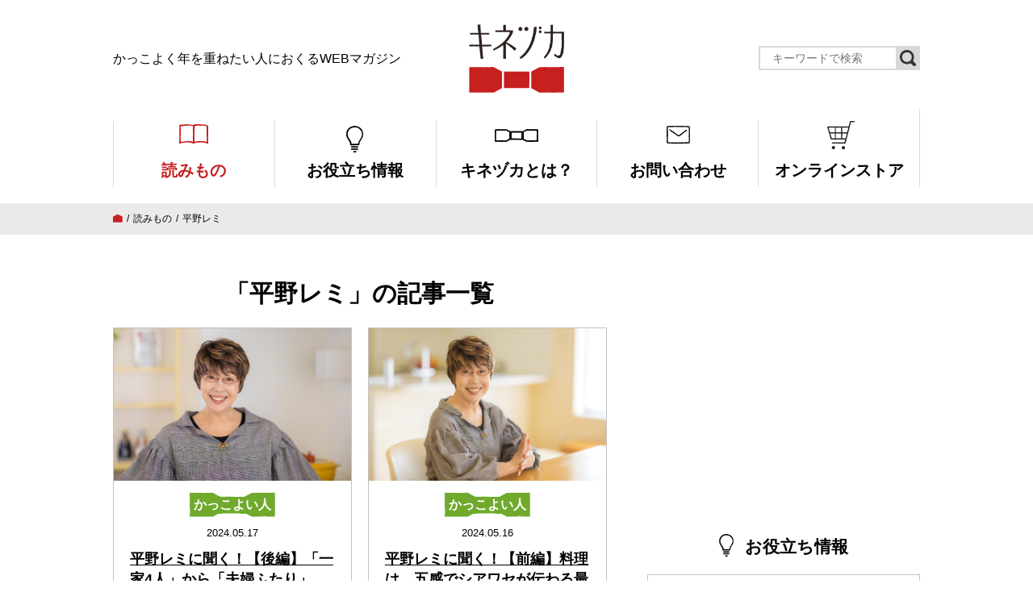

--- FILE ---
content_type: text/html; charset=UTF-8
request_url: https://www.kinezuka.jp/tag/%E5%B9%B3%E9%87%8E%E3%83%AC%E3%83%9F/
body_size: 8646
content:


<!doctype html>
<html class="no-js" lang="ja">
	<head>
	<!-- Google Tag Manager -->
<script>(function(w,d,s,l,i){w[l]=w[l]||[];w[l].push({'gtm.start':
new Date().getTime(),event:'gtm.js'});var f=d.getElementsByTagName(s)[0],
j=d.createElement(s),dl=l!='dataLayer'?'&l='+l:'';j.async=true;j.src=
'https://www.googletagmanager.com/gtm.js?id='+i+dl;f.parentNode.insertBefore(j,f);
})(window,document,'script','dataLayer','GTM-MCTHZQT');</script>
<!-- End Google Tag Manager -->
		<meta charset="utf-8">
		<meta http-equiv="x-ua-compatible" content="ie=edge">

		
		<meta name="viewport" content="width=device-width, initial-scale=1">

		<link rel="stylesheet" href="https://www.kinezuka.jp/wp/wp-content/themes/kinezuka_v2.0/css/lib.css">
		<link rel="stylesheet" href="https://www.kinezuka.jp/wp/wp-content/themes/kinezuka_v2.0/css/pc.css">
		
		<link rel="alternate" type="application/rss+xml" href="https://www.kinezuka.jp/feed/" title="RSS2.0">
		
		<!-- All in One SEO 4.4.9.1 - aioseo.com -->
		<title>平野レミ | キネヅカ</title>
		<meta name="robots" content="max-image-preview:large" />
		<link rel="canonical" href="https://www.kinezuka.jp/tag/%E5%B9%B3%E9%87%8E%E3%83%AC%E3%83%9F/" />
		<meta name="generator" content="All in One SEO (AIOSEO) 4.4.9.1" />
		<script type="application/ld+json" class="aioseo-schema">
			{"@context":"https:\/\/schema.org","@graph":[{"@type":"BreadcrumbList","@id":"https:\/\/www.kinezuka.jp\/tag\/%E5%B9%B3%E9%87%8E%E3%83%AC%E3%83%9F\/#breadcrumblist","itemListElement":[{"@type":"ListItem","@id":"https:\/\/www.kinezuka.jp\/#listItem","position":1,"name":"\u5bb6","item":"https:\/\/www.kinezuka.jp\/","nextItem":"https:\/\/www.kinezuka.jp\/tag\/%e5%b9%b3%e9%87%8e%e3%83%ac%e3%83%9f\/#listItem"},{"@type":"ListItem","@id":"https:\/\/www.kinezuka.jp\/tag\/%e5%b9%b3%e9%87%8e%e3%83%ac%e3%83%9f\/#listItem","position":2,"name":"\u5e73\u91ce\u30ec\u30df","previousItem":"https:\/\/www.kinezuka.jp\/#listItem"}]},{"@type":"CollectionPage","@id":"https:\/\/www.kinezuka.jp\/tag\/%E5%B9%B3%E9%87%8E%E3%83%AC%E3%83%9F\/#collectionpage","url":"https:\/\/www.kinezuka.jp\/tag\/%E5%B9%B3%E9%87%8E%E3%83%AC%E3%83%9F\/","name":"\u5e73\u91ce\u30ec\u30df | \u30ad\u30cd\u30c5\u30ab","inLanguage":"ja","isPartOf":{"@id":"https:\/\/www.kinezuka.jp\/#website"},"breadcrumb":{"@id":"https:\/\/www.kinezuka.jp\/tag\/%E5%B9%B3%E9%87%8E%E3%83%AC%E3%83%9F\/#breadcrumblist"}},{"@type":"Organization","@id":"https:\/\/www.kinezuka.jp\/#organization","name":"\u30ad\u30cd\u30c5\u30ab","url":"https:\/\/www.kinezuka.jp\/"},{"@type":"WebSite","@id":"https:\/\/www.kinezuka.jp\/#website","url":"https:\/\/www.kinezuka.jp\/","name":"\u30ad\u30cd\u30c5\u30ab","description":"\u304b\u3063\u3053\u3088\u304f\u5e74\u3092\u91cd\u306d\u305f\u3044\u4eba\u306b\u304a\u304f\u308bWEB\u30de\u30ac\u30b8\u30f3","inLanguage":"ja","publisher":{"@id":"https:\/\/www.kinezuka.jp\/#organization"}}]}
		</script>
		<!-- All in One SEO -->

<link rel="alternate" type="application/rss+xml" title="キネヅカ &raquo; 平野レミ タグのフィード" href="https://www.kinezuka.jp/tag/%e5%b9%b3%e9%87%8e%e3%83%ac%e3%83%9f/feed/" />
<script type="text/javascript">
window._wpemojiSettings = {"baseUrl":"https:\/\/s.w.org\/images\/core\/emoji\/14.0.0\/72x72\/","ext":".png","svgUrl":"https:\/\/s.w.org\/images\/core\/emoji\/14.0.0\/svg\/","svgExt":".svg","source":{"concatemoji":"https:\/\/www.kinezuka.jp\/wp\/wp-includes\/js\/wp-emoji-release.min.js?ver=6.3.7"}};
/*! This file is auto-generated */
!function(i,n){var o,s,e;function c(e){try{var t={supportTests:e,timestamp:(new Date).valueOf()};sessionStorage.setItem(o,JSON.stringify(t))}catch(e){}}function p(e,t,n){e.clearRect(0,0,e.canvas.width,e.canvas.height),e.fillText(t,0,0);var t=new Uint32Array(e.getImageData(0,0,e.canvas.width,e.canvas.height).data),r=(e.clearRect(0,0,e.canvas.width,e.canvas.height),e.fillText(n,0,0),new Uint32Array(e.getImageData(0,0,e.canvas.width,e.canvas.height).data));return t.every(function(e,t){return e===r[t]})}function u(e,t,n){switch(t){case"flag":return n(e,"\ud83c\udff3\ufe0f\u200d\u26a7\ufe0f","\ud83c\udff3\ufe0f\u200b\u26a7\ufe0f")?!1:!n(e,"\ud83c\uddfa\ud83c\uddf3","\ud83c\uddfa\u200b\ud83c\uddf3")&&!n(e,"\ud83c\udff4\udb40\udc67\udb40\udc62\udb40\udc65\udb40\udc6e\udb40\udc67\udb40\udc7f","\ud83c\udff4\u200b\udb40\udc67\u200b\udb40\udc62\u200b\udb40\udc65\u200b\udb40\udc6e\u200b\udb40\udc67\u200b\udb40\udc7f");case"emoji":return!n(e,"\ud83e\udef1\ud83c\udffb\u200d\ud83e\udef2\ud83c\udfff","\ud83e\udef1\ud83c\udffb\u200b\ud83e\udef2\ud83c\udfff")}return!1}function f(e,t,n){var r="undefined"!=typeof WorkerGlobalScope&&self instanceof WorkerGlobalScope?new OffscreenCanvas(300,150):i.createElement("canvas"),a=r.getContext("2d",{willReadFrequently:!0}),o=(a.textBaseline="top",a.font="600 32px Arial",{});return e.forEach(function(e){o[e]=t(a,e,n)}),o}function t(e){var t=i.createElement("script");t.src=e,t.defer=!0,i.head.appendChild(t)}"undefined"!=typeof Promise&&(o="wpEmojiSettingsSupports",s=["flag","emoji"],n.supports={everything:!0,everythingExceptFlag:!0},e=new Promise(function(e){i.addEventListener("DOMContentLoaded",e,{once:!0})}),new Promise(function(t){var n=function(){try{var e=JSON.parse(sessionStorage.getItem(o));if("object"==typeof e&&"number"==typeof e.timestamp&&(new Date).valueOf()<e.timestamp+604800&&"object"==typeof e.supportTests)return e.supportTests}catch(e){}return null}();if(!n){if("undefined"!=typeof Worker&&"undefined"!=typeof OffscreenCanvas&&"undefined"!=typeof URL&&URL.createObjectURL&&"undefined"!=typeof Blob)try{var e="postMessage("+f.toString()+"("+[JSON.stringify(s),u.toString(),p.toString()].join(",")+"));",r=new Blob([e],{type:"text/javascript"}),a=new Worker(URL.createObjectURL(r),{name:"wpTestEmojiSupports"});return void(a.onmessage=function(e){c(n=e.data),a.terminate(),t(n)})}catch(e){}c(n=f(s,u,p))}t(n)}).then(function(e){for(var t in e)n.supports[t]=e[t],n.supports.everything=n.supports.everything&&n.supports[t],"flag"!==t&&(n.supports.everythingExceptFlag=n.supports.everythingExceptFlag&&n.supports[t]);n.supports.everythingExceptFlag=n.supports.everythingExceptFlag&&!n.supports.flag,n.DOMReady=!1,n.readyCallback=function(){n.DOMReady=!0}}).then(function(){return e}).then(function(){var e;n.supports.everything||(n.readyCallback(),(e=n.source||{}).concatemoji?t(e.concatemoji):e.wpemoji&&e.twemoji&&(t(e.twemoji),t(e.wpemoji)))}))}((window,document),window._wpemojiSettings);
</script>
<style type="text/css">
img.wp-smiley,
img.emoji {
	display: inline !important;
	border: none !important;
	box-shadow: none !important;
	height: 1em !important;
	width: 1em !important;
	margin: 0 0.07em !important;
	vertical-align: -0.1em !important;
	background: none !important;
	padding: 0 !important;
}
</style>
	<link rel='stylesheet' id='wp-block-library-css' href='https://www.kinezuka.jp/wp/wp-includes/css/dist/block-library/style.min.css?ver=6.3.7' type='text/css' media='all' />
<style id='classic-theme-styles-inline-css' type='text/css'>
/*! This file is auto-generated */
.wp-block-button__link{color:#fff;background-color:#32373c;border-radius:9999px;box-shadow:none;text-decoration:none;padding:calc(.667em + 2px) calc(1.333em + 2px);font-size:1.125em}.wp-block-file__button{background:#32373c;color:#fff;text-decoration:none}
</style>
<style id='global-styles-inline-css' type='text/css'>
body{--wp--preset--color--black: #000000;--wp--preset--color--cyan-bluish-gray: #abb8c3;--wp--preset--color--white: #ffffff;--wp--preset--color--pale-pink: #f78da7;--wp--preset--color--vivid-red: #cf2e2e;--wp--preset--color--luminous-vivid-orange: #ff6900;--wp--preset--color--luminous-vivid-amber: #fcb900;--wp--preset--color--light-green-cyan: #7bdcb5;--wp--preset--color--vivid-green-cyan: #00d084;--wp--preset--color--pale-cyan-blue: #8ed1fc;--wp--preset--color--vivid-cyan-blue: #0693e3;--wp--preset--color--vivid-purple: #9b51e0;--wp--preset--gradient--vivid-cyan-blue-to-vivid-purple: linear-gradient(135deg,rgba(6,147,227,1) 0%,rgb(155,81,224) 100%);--wp--preset--gradient--light-green-cyan-to-vivid-green-cyan: linear-gradient(135deg,rgb(122,220,180) 0%,rgb(0,208,130) 100%);--wp--preset--gradient--luminous-vivid-amber-to-luminous-vivid-orange: linear-gradient(135deg,rgba(252,185,0,1) 0%,rgba(255,105,0,1) 100%);--wp--preset--gradient--luminous-vivid-orange-to-vivid-red: linear-gradient(135deg,rgba(255,105,0,1) 0%,rgb(207,46,46) 100%);--wp--preset--gradient--very-light-gray-to-cyan-bluish-gray: linear-gradient(135deg,rgb(238,238,238) 0%,rgb(169,184,195) 100%);--wp--preset--gradient--cool-to-warm-spectrum: linear-gradient(135deg,rgb(74,234,220) 0%,rgb(151,120,209) 20%,rgb(207,42,186) 40%,rgb(238,44,130) 60%,rgb(251,105,98) 80%,rgb(254,248,76) 100%);--wp--preset--gradient--blush-light-purple: linear-gradient(135deg,rgb(255,206,236) 0%,rgb(152,150,240) 100%);--wp--preset--gradient--blush-bordeaux: linear-gradient(135deg,rgb(254,205,165) 0%,rgb(254,45,45) 50%,rgb(107,0,62) 100%);--wp--preset--gradient--luminous-dusk: linear-gradient(135deg,rgb(255,203,112) 0%,rgb(199,81,192) 50%,rgb(65,88,208) 100%);--wp--preset--gradient--pale-ocean: linear-gradient(135deg,rgb(255,245,203) 0%,rgb(182,227,212) 50%,rgb(51,167,181) 100%);--wp--preset--gradient--electric-grass: linear-gradient(135deg,rgb(202,248,128) 0%,rgb(113,206,126) 100%);--wp--preset--gradient--midnight: linear-gradient(135deg,rgb(2,3,129) 0%,rgb(40,116,252) 100%);--wp--preset--font-size--small: 13px;--wp--preset--font-size--medium: 20px;--wp--preset--font-size--large: 36px;--wp--preset--font-size--x-large: 42px;--wp--preset--spacing--20: 0.44rem;--wp--preset--spacing--30: 0.67rem;--wp--preset--spacing--40: 1rem;--wp--preset--spacing--50: 1.5rem;--wp--preset--spacing--60: 2.25rem;--wp--preset--spacing--70: 3.38rem;--wp--preset--spacing--80: 5.06rem;--wp--preset--shadow--natural: 6px 6px 9px rgba(0, 0, 0, 0.2);--wp--preset--shadow--deep: 12px 12px 50px rgba(0, 0, 0, 0.4);--wp--preset--shadow--sharp: 6px 6px 0px rgba(0, 0, 0, 0.2);--wp--preset--shadow--outlined: 6px 6px 0px -3px rgba(255, 255, 255, 1), 6px 6px rgba(0, 0, 0, 1);--wp--preset--shadow--crisp: 6px 6px 0px rgba(0, 0, 0, 1);}:where(.is-layout-flex){gap: 0.5em;}:where(.is-layout-grid){gap: 0.5em;}body .is-layout-flow > .alignleft{float: left;margin-inline-start: 0;margin-inline-end: 2em;}body .is-layout-flow > .alignright{float: right;margin-inline-start: 2em;margin-inline-end: 0;}body .is-layout-flow > .aligncenter{margin-left: auto !important;margin-right: auto !important;}body .is-layout-constrained > .alignleft{float: left;margin-inline-start: 0;margin-inline-end: 2em;}body .is-layout-constrained > .alignright{float: right;margin-inline-start: 2em;margin-inline-end: 0;}body .is-layout-constrained > .aligncenter{margin-left: auto !important;margin-right: auto !important;}body .is-layout-constrained > :where(:not(.alignleft):not(.alignright):not(.alignfull)){max-width: var(--wp--style--global--content-size);margin-left: auto !important;margin-right: auto !important;}body .is-layout-constrained > .alignwide{max-width: var(--wp--style--global--wide-size);}body .is-layout-flex{display: flex;}body .is-layout-flex{flex-wrap: wrap;align-items: center;}body .is-layout-flex > *{margin: 0;}body .is-layout-grid{display: grid;}body .is-layout-grid > *{margin: 0;}:where(.wp-block-columns.is-layout-flex){gap: 2em;}:where(.wp-block-columns.is-layout-grid){gap: 2em;}:where(.wp-block-post-template.is-layout-flex){gap: 1.25em;}:where(.wp-block-post-template.is-layout-grid){gap: 1.25em;}.has-black-color{color: var(--wp--preset--color--black) !important;}.has-cyan-bluish-gray-color{color: var(--wp--preset--color--cyan-bluish-gray) !important;}.has-white-color{color: var(--wp--preset--color--white) !important;}.has-pale-pink-color{color: var(--wp--preset--color--pale-pink) !important;}.has-vivid-red-color{color: var(--wp--preset--color--vivid-red) !important;}.has-luminous-vivid-orange-color{color: var(--wp--preset--color--luminous-vivid-orange) !important;}.has-luminous-vivid-amber-color{color: var(--wp--preset--color--luminous-vivid-amber) !important;}.has-light-green-cyan-color{color: var(--wp--preset--color--light-green-cyan) !important;}.has-vivid-green-cyan-color{color: var(--wp--preset--color--vivid-green-cyan) !important;}.has-pale-cyan-blue-color{color: var(--wp--preset--color--pale-cyan-blue) !important;}.has-vivid-cyan-blue-color{color: var(--wp--preset--color--vivid-cyan-blue) !important;}.has-vivid-purple-color{color: var(--wp--preset--color--vivid-purple) !important;}.has-black-background-color{background-color: var(--wp--preset--color--black) !important;}.has-cyan-bluish-gray-background-color{background-color: var(--wp--preset--color--cyan-bluish-gray) !important;}.has-white-background-color{background-color: var(--wp--preset--color--white) !important;}.has-pale-pink-background-color{background-color: var(--wp--preset--color--pale-pink) !important;}.has-vivid-red-background-color{background-color: var(--wp--preset--color--vivid-red) !important;}.has-luminous-vivid-orange-background-color{background-color: var(--wp--preset--color--luminous-vivid-orange) !important;}.has-luminous-vivid-amber-background-color{background-color: var(--wp--preset--color--luminous-vivid-amber) !important;}.has-light-green-cyan-background-color{background-color: var(--wp--preset--color--light-green-cyan) !important;}.has-vivid-green-cyan-background-color{background-color: var(--wp--preset--color--vivid-green-cyan) !important;}.has-pale-cyan-blue-background-color{background-color: var(--wp--preset--color--pale-cyan-blue) !important;}.has-vivid-cyan-blue-background-color{background-color: var(--wp--preset--color--vivid-cyan-blue) !important;}.has-vivid-purple-background-color{background-color: var(--wp--preset--color--vivid-purple) !important;}.has-black-border-color{border-color: var(--wp--preset--color--black) !important;}.has-cyan-bluish-gray-border-color{border-color: var(--wp--preset--color--cyan-bluish-gray) !important;}.has-white-border-color{border-color: var(--wp--preset--color--white) !important;}.has-pale-pink-border-color{border-color: var(--wp--preset--color--pale-pink) !important;}.has-vivid-red-border-color{border-color: var(--wp--preset--color--vivid-red) !important;}.has-luminous-vivid-orange-border-color{border-color: var(--wp--preset--color--luminous-vivid-orange) !important;}.has-luminous-vivid-amber-border-color{border-color: var(--wp--preset--color--luminous-vivid-amber) !important;}.has-light-green-cyan-border-color{border-color: var(--wp--preset--color--light-green-cyan) !important;}.has-vivid-green-cyan-border-color{border-color: var(--wp--preset--color--vivid-green-cyan) !important;}.has-pale-cyan-blue-border-color{border-color: var(--wp--preset--color--pale-cyan-blue) !important;}.has-vivid-cyan-blue-border-color{border-color: var(--wp--preset--color--vivid-cyan-blue) !important;}.has-vivid-purple-border-color{border-color: var(--wp--preset--color--vivid-purple) !important;}.has-vivid-cyan-blue-to-vivid-purple-gradient-background{background: var(--wp--preset--gradient--vivid-cyan-blue-to-vivid-purple) !important;}.has-light-green-cyan-to-vivid-green-cyan-gradient-background{background: var(--wp--preset--gradient--light-green-cyan-to-vivid-green-cyan) !important;}.has-luminous-vivid-amber-to-luminous-vivid-orange-gradient-background{background: var(--wp--preset--gradient--luminous-vivid-amber-to-luminous-vivid-orange) !important;}.has-luminous-vivid-orange-to-vivid-red-gradient-background{background: var(--wp--preset--gradient--luminous-vivid-orange-to-vivid-red) !important;}.has-very-light-gray-to-cyan-bluish-gray-gradient-background{background: var(--wp--preset--gradient--very-light-gray-to-cyan-bluish-gray) !important;}.has-cool-to-warm-spectrum-gradient-background{background: var(--wp--preset--gradient--cool-to-warm-spectrum) !important;}.has-blush-light-purple-gradient-background{background: var(--wp--preset--gradient--blush-light-purple) !important;}.has-blush-bordeaux-gradient-background{background: var(--wp--preset--gradient--blush-bordeaux) !important;}.has-luminous-dusk-gradient-background{background: var(--wp--preset--gradient--luminous-dusk) !important;}.has-pale-ocean-gradient-background{background: var(--wp--preset--gradient--pale-ocean) !important;}.has-electric-grass-gradient-background{background: var(--wp--preset--gradient--electric-grass) !important;}.has-midnight-gradient-background{background: var(--wp--preset--gradient--midnight) !important;}.has-small-font-size{font-size: var(--wp--preset--font-size--small) !important;}.has-medium-font-size{font-size: var(--wp--preset--font-size--medium) !important;}.has-large-font-size{font-size: var(--wp--preset--font-size--large) !important;}.has-x-large-font-size{font-size: var(--wp--preset--font-size--x-large) !important;}
.wp-block-navigation a:where(:not(.wp-element-button)){color: inherit;}
:where(.wp-block-post-template.is-layout-flex){gap: 1.25em;}:where(.wp-block-post-template.is-layout-grid){gap: 1.25em;}
:where(.wp-block-columns.is-layout-flex){gap: 2em;}:where(.wp-block-columns.is-layout-grid){gap: 2em;}
.wp-block-pullquote{font-size: 1.5em;line-height: 1.6;}
</style>
<link rel="https://api.w.org/" href="https://www.kinezuka.jp/wp-json/" /><link rel="alternate" type="application/json" href="https://www.kinezuka.jp/wp-json/wp/v2/tags/414" /><link rel="EditURI" type="application/rsd+xml" title="RSD" href="https://www.kinezuka.jp/wp/xmlrpc.php?rsd" />
<meta name="generator" content="WordPress 6.3.7" />
<!-- Markup (JSON-LD) structured in schema.org ver.4.8.1 START -->
<script type="application/ld+json">
{
    "@context": "https://schema.org",
    "@type": "BreadcrumbList",
    "itemListElement": [
        {
            "@type": "ListItem",
            "position": 1,
            "item": {
                "@id": "https://www.kinezuka.jp",
                "name": "トップページ"
            }
        },
        {
            "@type": "ListItem",
            "position": 2,
            "item": {
                "@id": "https://www.kinezuka.jp/tag/%E5%B9%B3%E9%87%8E%E3%83%AC%E3%83%9F/",
                "name": "平野レミ"
            }
        }
    ]
}
</script>
<script type="application/ld+json">
{
    "@context": "https://schema.org",
    "@type": "Organization",
    "name": "ネリデザイン株式会社",
    "url": "https://neri-design.co.jp/",
    "logo": "https://www.kinezuka.jp/wp/wp-content/uploads/2020/03/logo_neri.png",
    "sameAs": [
        "https://www.facebook.com/neridesign.inc/",
        "https://twitter.com/neridesign2019",
        "https://www.instagram.com/neridesign2019/"
    ]
}
</script>
<script type="application/ld+json">
{
    "@context": "https://schema.org",
    "@type": "Person",
    "name": "キネヅカ編集部",
    "url": "https://www.kinezuka.jp/about/",
    "homeLocation": {
        "@type": "Place",
        "address": {
            "@type": "PostalAddress",
            "addressCountry": "Japan"
        }
    },
    "sameAs": [
        "https://www.facebook.com/kinezuka/",
        "https://twitter.com/kinezukajp/",
        "https://www.instagram.com/kinezukajp/"
    ]
}
</script>
<!-- Markup (JSON-LD) structured in schema.org END -->
<link rel="icon" href="https://www.kinezuka.jp/wp/wp-content/uploads/2023/01/cropped-favicon_wp-32x32.png" sizes="32x32" />
<link rel="icon" href="https://www.kinezuka.jp/wp/wp-content/uploads/2023/01/cropped-favicon_wp-192x192.png" sizes="192x192" />
<link rel="apple-touch-icon" href="https://www.kinezuka.jp/wp/wp-content/uploads/2023/01/cropped-favicon_wp-180x180.png" />
<meta name="msapplication-TileImage" content="https://www.kinezuka.jp/wp/wp-content/uploads/2023/01/cropped-favicon_wp-270x270.png" />
		
	</head>
	<body class="archive tag tag-414">
	<!-- Google Tag Manager (noscript) -->
<noscript><iframe src="https://www.googletagmanager.com/ns.html?id=GTM-MCTHZQT"
height="0" width="0" style="display:none;visibility:hidden"></iframe></noscript>
<!-- End Google Tag Manager (noscript) -->
		<div id="pagetop"></div>

<header class="global__header">
	<div class="global__header__inner wrap">
		<div class="global__header__copy">かっこよく年を重ねたい人におくるWEBマガジン</div>
		<h1 class="global__header__logo"><a href="https://www.kinezuka.jp/">キネヅカ</a></h1>
		<div class="global__header__search">
			<div class="search__unit">
				<div class="search__unit__form">
					
<form role="search" method="get" id="searchform" action="/" ><input type="text" name="s" placeholder="キーワードで検索"><input type="submit" class="searchsubmit"><i class="icon-search"></i></form>
				</div>
			</div>
		</div>
	</div>
	<nav class="global__navigation">
		<div class="wrap">
			<ul>
				<li class="magazine"><a href="https://www.kinezuka.jp/magazine/"><i class="icon-book"></i><span>読みもの</span></a></li>
				<li class="knowledge"><a href="https://www.kinezuka.jp/knowledge/"><i class="icon-light"></i><span>お役立ち情報</span></a></li>
				<li class="about"><a href="https://www.kinezuka.jp/about/"><i class="icon-ribbon_b"></i><span>キネヅカとは？</span></a></li>
				<li class="contact"><a href="https://www.kinezuka.jp/contact/"><i class="icon-contact"></i><span>お問い合わせ</span></a></li>
				<li class="store"><a href="https://shogaigeneki.jp/" target="_blank" rel="noopener"><i class="icon-store"></i><span>オンラインストア</span></a></li>
			</ul>
		</div>
	</nav>
</header>

<nav class="pankuzu"><div class="wrap"><ul><!-- Breadcrumb NavXT 7.2.0 -->
<li><span property="itemListElement" typeof="ListItem"><a property="item" typeof="WebPage" title="キネヅカへ移動" href="https://www.kinezuka.jp" class="home"><i class="icon-home"></i></a><meta property="position" content="1"></span></li><li><span property="itemListElement" typeof="ListItem"><a property="item" typeof="WebPage" title="読みものへ移動" href="https://www.kinezuka.jp/magazine/" class="post-root post post-post"><span property="name">読みもの</span></a><meta property="position" content="2"></span></li><li><span property="itemListElement" typeof="ListItem"><span property="name">平野レミ</span><meta property="position" content="3"></span></li></ul></div></nav>
<div class="main__contents">
	
	<div class="wrap">
		<div class="main__contents__column">
			<div class="main__contents__left">
			
				
								<header class="section__header">
					<div class="section__header__inner">
						<h1 class="section__header__title section__header__title--large">「平野レミ」の記事一覧</h1>
					</div>
				</header>
				
								<section class="section" id="Magazine">
					<div class="article__list">
												<article class="article__list__row"><a href="https://www.kinezuka.jp/remi-hirano-2/"><i class="icon-bltcircle"></i>
	<div class="article__list__image"><span style="background-image:url('https://www.kinezuka.jp/wp/wp-content/uploads/2024/05/remi-hirano-2_main-1024x683.jpg');"></span></div>
	<div class="article__list__info">
				<div class="article__list__category category--cool-people"><i class="icon-ribbon"></i><span>かっこよい人</span></div>		<div class="article__list__date"><time datetime="2024-05-17">2024.05.17</time></div>
		<div class="article__list__title">平野レミに聞く！【後編】「一家4人」から「夫婦ふたり」、そして「ひとり自炊」に。でも、料理の楽しさは変わらないわ</div>
	</div>
</a></article>												<article class="article__list__row"><a href="https://www.kinezuka.jp/remi-hirano-1/"><i class="icon-bltcircle"></i>
	<div class="article__list__image"><span style="background-image:url('https://www.kinezuka.jp/wp/wp-content/uploads/2024/05/remi-hirano-1_main-1024x683.jpg');"></span></div>
	<div class="article__list__info">
				<div class="article__list__category category--cool-people"><i class="icon-ribbon"></i><span>かっこよい人</span></div>		<div class="article__list__date"><time datetime="2024-05-16">2024.05.16</time></div>
		<div class="article__list__title">平野レミに聞く！【前編】料理は、五感でシアワセが伝わる最高の自己表現なのよ</div>
	</div>
</a></article>											</div>

					<div class="section__btn">
											</div>

				</section>
				
			</div>

			<div class="main__contents__right">
				<section class="section" id="">
<script async src="https://pagead2.googlesyndication.com/pagead/js/adsbygoogle.js"></script>
<!-- SideColumnSquare_01 -->
<ins class="adsbygoogle"
     style="display:block"
     data-ad-client="ca-pub-4801213467760736"
     data-ad-slot="8978542132"
     data-ad-format="auto"
     data-full-width-responsive="true"></ins>
<script>
     (adsbygoogle = window.adsbygoogle || []).push({});
</script>
</section>

<section class="section" id="Information">
	<header class="section__header">
		<div class="section__header__inner">
			<div class="section__header__icon"><i class="icon-light"></i></div>
			<h1 class="section__header__title section__header__title--small">お役立ち情報</h1>
		</div>
	</header>
	<div class="information__btns">
		<div class="information__btns__row"><a href="https://www.kinezuka.jp/knowledge/knowledge-category/money/" class="btn--gray">
			<i class="icon-money"></i><i class="icon-bltcircle"></i>
			<span>お金のこと</span>
		</a></div>
		<div class="information__btns__row"><a href="https://www.kinezuka.jp/knowledge/knowledge-category/work/" class="btn--gray">
			<i class="icon-bag"></i><i class="icon-bltcircle"></i>
			<span>仕事のこと</span>
		</a></div>
		<div class="information__btns__row"><a href="https://www.kinezuka.jp/knowledge/knowledge-category/lifestyle/" class="btn--gray">
			<i class="icon-life"></i><i class="icon-bltcircle"></i>
			<span>暮らしのこと</span>
		</a></div>
	</div>
</section>

<section class="section" id="Ranking">
	<section class="section" id="Ranking">
	<header class="section__header">
		<div class="section__header__inner">
			<div class="section__header__icon"><i class="icon-ranking"></i></div>
			<h1 class="section__header__title section__header__title--small">人気ランキング</h1>
		</div>
	</header>
	<div class="article__list2 article__list2--ranking">
				<article class="article__list2__row"><a href="https://www.kinezuka.jp/golgo-matsumoto/"><i class="icon-bltcircle"></i>
			<div class="article__list2__image"><span style="background-image:url('https://www.kinezuka.jp/wp/wp-content/uploads/2025/11/golgo-matsumoto_main-1024x683.jpg');"></span></div>
			<div class="article__list2__info">
								<!--<div class="article__list2__category category--cool-people"><span>かっこよい人</span></div>-->
				<div class="article__list2__title">TIM・ゴルゴ松本が出会った“学び”の道　激動の芸能界を経て見出した新しい人生の楽しみ方</div>
			</div>
		</a></article>
				<article class="article__list2__row"><a href="https://www.kinezuka.jp/mitani-tsukishima/"><i class="icon-bltcircle"></i>
			<div class="article__list2__image"><span style="background-image:url('https://www.kinezuka.jp/wp/wp-content/uploads/2022/11/mitani-tsukishima_main-1024x683.jpg');"></span></div>
			<div class="article__list2__info">
								<!--<div class="article__list2__category category--cool-people"><span>かっこよい人</span></div>-->
				<div class="article__list2__title">久夫さんとカメのボン。月島をともに歩んだ人生史（三谷葬儀社・三谷久夫さん）</div>
			</div>
		</a></article>
				<article class="article__list2__row"><a href="https://www.kinezuka.jp/takechan-osaka/"><i class="icon-bltcircle"></i>
			<div class="article__list2__image"><span style="background-image:url('https://www.kinezuka.jp/wp/wp-content/uploads/2024/01/takechan-osaka_main2.jpg');"></span></div>
			<div class="article__list2__info">
								<!--<div class="article__list2__category category--cool-people"><span>かっこよい人</span></div>-->
				<div class="article__list2__title">たけちゃんは大阪の案内人「おもろい大阪を紹介したいねん」</div>
			</div>
		</a></article>
			</div>
</section>
</section>

<section class="section banner">
	<section class="widget_text sidebar__row"><div class="textwidget custom-html-widget"><section class="section" id="OnlineStore">
<div class="about__kinezuka"><a href="https://shogaigeneki.jp/" target="_blank" rel="noopener">
<div class="about__kinezuka__image"><img src="/wp/wp-content/uploads/2025/10/sideBnr.jpg" alt="生涯現役STORE"></div>
<div class="about__kinezuka__title">生涯現役STOREオープン！</div>
</a></div>
</section></div></section><section class="widget_text sidebar__row"><div class="textwidget custom-html-widget"><ul class="banner__list">

<!-- 以下を編集してください。 -->

<li><a href="/adinfo/"><img class="" src="/wp/wp-content/uploads/2018/09/banner_adinfo.png" alt="広告・記事掲載のご相談" /></a></li>

<!-- 編集可能エリアここまで -->

</ul></div></section></section>

<section class="section" id="">
<script async src="https://pagead2.googlesyndication.com/pagead/js/adsbygoogle.js"></script>
<!-- SideColumnSquare_02 -->
<ins class="adsbygoogle"
     style="display:block"
     data-ad-client="ca-pub-4801213467760736"
     data-ad-slot="3211210137"
     data-ad-format="auto"
     data-full-width-responsive="true"></ins>
<script>
     (adsbygoogle = window.adsbygoogle || []).push({});
</script>
</section>
			</div>

		</div>
	</div>
</div>


<footer class="global__footer">

			<section class="sns">
				<div class="wrap">
					<div class="sns__contents">
						<div class="sns__contents__left">
							<div class="sns__row">
								<h2 class="sns__stitle"><h2 class="sns__stitle">＼ キネヅカの情報はこちらでも！ ／</h2></h2>
								<div class="sns__icons">
									<div class="sns__icons__col sns__icons__col--tw"><a href="https://twitter.com/kinezukajp/" target="_blank">
										<div class="sns__icons__image"><span></span></div>
										<div class="sns__icons__title">Twitter</div>
									</a></div>
									<div class="sns__icons__col sns__icons__col--fb"><a href="https://www.facebook.com/kinezuka/" target="_blank">
										<div class="sns__icons__image"><span></span></div>
										<div class="sns__icons__title">Facebook</div>
									</a></div>
									<div class="sns__icons__col sns__icons__col--ig"><a href="https://www.instagram.com/kinezukajp/" target="_blank">
										<div class="sns__icons__image"><span></span></div>
										<div class="sns__icons__title">Instagram</div>
									</a></div>
									<div class="sns__icons__col sns__icons__col--ln"><a href="line://ti/p/@plx1638n">
										<div class="sns__icons__image"><span></span></div>
										<div class="sns__icons__title">LINE</div>
									</a></div>
								</div>
							</div>
							<div class="sns__row">
								<div class="sns__mgbtn"><a href="https://www.kinezuka.jp/mailmagazine/">
									<i class="icon-airplane"></i>
									<span>メールマガジンに登録</span>
								</a></div>
							</div>
						</div>
						<div class="sns__contents__right">
							<div class="footer__illust">
								<div></div>
							</div>
						</div>
					</div>
				</div>
			</section>

			<div class="global__footer__bottom">
				<div class="wrap">
					<nav class="global__footer__nav">
						<div class="global__footer__nav__inner">
							<ul>
								<li><a href="https://www.kinezuka.jp/contact/"><i class="icon-blt2"></i><span>お問い合わせ</span></a></li>
								<li><a href="https://www.kinezuka.jp/privacy/"><i class="icon-blt2"></i><span>プライバシーポリシー</span></a></li>
								<li><a href="https://www.kinezuka.jp/terms/"><i class="icon-blt2"></i><span>利用規約</span></a></li>
								<li><a href="https://www.kinezuka.jp/info/"><i class="icon-blt2"></i><span>お知らせ</span></a></li>
								<li><a href="https://www.kinezuka.jp/company/"><i class="icon-blt2"></i><span>運営会社</span></a></li>
							</ul>
						</div>
					</nav>
					<div class="global__footer__copyright">&copy;KINEZUKA</div>
				</div>
			</div>
		</footer>

		<div class="pagetop"><a href="#pagetop" class="smooth"></a></div>

		<script src="https://www.kinezuka.jp/wp/wp-content/themes/kinezuka_v2.0/js/lib.js"></script>
		<script src="https://www.kinezuka.jp/wp/wp-content/themes/kinezuka_v2.0/js/pc.js"></script>

		
			</body>
</html>



--- FILE ---
content_type: text/html; charset=utf-8
request_url: https://www.google.com/recaptcha/api2/aframe
body_size: 268
content:
<!DOCTYPE HTML><html><head><meta http-equiv="content-type" content="text/html; charset=UTF-8"></head><body><script nonce="RjF_eDsZ2Wmm3DiWDfeq3w">/** Anti-fraud and anti-abuse applications only. See google.com/recaptcha */ try{var clients={'sodar':'https://pagead2.googlesyndication.com/pagead/sodar?'};window.addEventListener("message",function(a){try{if(a.source===window.parent){var b=JSON.parse(a.data);var c=clients[b['id']];if(c){var d=document.createElement('img');d.src=c+b['params']+'&rc='+(localStorage.getItem("rc::a")?sessionStorage.getItem("rc::b"):"");window.document.body.appendChild(d);sessionStorage.setItem("rc::e",parseInt(sessionStorage.getItem("rc::e")||0)+1);localStorage.setItem("rc::h",'1770095784980');}}}catch(b){}});window.parent.postMessage("_grecaptcha_ready", "*");}catch(b){}</script></body></html>

--- FILE ---
content_type: image/svg+xml
request_url: https://www.kinezuka.jp/wp/wp-content/themes/kinezuka_v2.0/img/pc/common/icon_search_b.svg
body_size: 339
content:
<svg xmlns="http://www.w3.org/2000/svg" viewBox="0 0 19.34 19.29"><defs><style>.cls-1{fill:#333;}</style></defs><title>アセット 1</title><g id="レイヤー_2" data-name="レイヤー 2"><g id="ヘッダー"><path class="cls-1" d="M18.79,16.1l-2.16-2.15a1.89,1.89,0,0,1-.37-2.11,8.5,8.5,0,1,0-4.39,4.38,1.89,1.89,0,0,1,2.1.37l2.17,2.16a1.87,1.87,0,0,0,2.64-2.65Zm-6.16-3.51a5.84,5.84,0,1,1,0-8.25A5.87,5.87,0,0,1,12.62,12.59Z"/></g></g></svg>

--- FILE ---
content_type: image/svg+xml
request_url: https://www.kinezuka.jp/wp/wp-content/themes/kinezuka_v2.0/img/pc/common/icon_book.svg
body_size: 1650
content:
<svg xmlns="http://www.w3.org/2000/svg" viewBox="0 0 36.4 24.23"><title>アセット 3</title><g id="レイヤー_2" data-name="レイヤー 2"><g id="記事"><path d="M17.28,24.23a1.71,1.71,0,0,0-.8-.46,9.21,9.21,0,0,0-.94-.29c-.29-.07-.58-.31-.93-.37s-.66.09-1,0-.63-.09-1-.12-.64-.08-1-.1-.65-.08-1-.09-.65,0-1,0-.67,0-1,.06-.67.06-1,.08S7,23,6.67,23s-.67.09-1,.13-.69,0-1,0-.67.17-1,.24a9.55,9.55,0,0,0-.95.28,3.05,3.05,0,0,0-.94.38S2,24.07,2,24c-.44,0-.44.09-.88.09s-.63.3-.93,0-.07-.52-.07-1,0-.48,0-1,0-.48,0-1,.22-.48.22-1,0-.48,0-1,0-.48,0-1-.15-.48-.15-1,0-.48,0-1,0-.48,0-1,.16-.47.16-.95-.19-.48-.19-1,0-.48,0-1,.15-.48.15-1-.13-.48-.13-1,.18-.48.18-1-.2-.48-.2-1,.08-.48.08-1,.09-.48.09-1-.08-.48-.08-1-.08-.48-.08-1,.13-.48.13-1-.1-.48-.1-1a1.62,1.62,0,0,1,.29-1,3,3,0,0,1,.82-.53,5.68,5.68,0,0,1,.88-.33A8.43,8.43,0,0,1,3,.77c.3-.08.61-.17.93-.23s.64,0,1-.08.64-.06,1-.1.63-.18.94-.2.66.07,1,.05l1,0C9.1.16,9.43,0,9.64,0s.54.15,1,.16.6,0,1,0,.62,0,1,0,.63,0,1,.07.62.17.94.21l.94.17c.32.06.61.21.91.29s.66.08.94.19a5.84,5.84,0,0,1,.9.35,2.76,2.76,0,0,1,.74.64,1.61,1.61,0,0,1,.33.93c0,.48,0,.48,0,1s0,.48,0,1-.11.48-.11,1,.08.48.08,1-.09.48-.09,1,0,.48,0,1,.06.48.06,1-.15.48-.15,1,.08.48.08,1-.07.47-.07.95.14.48.14,1-.16.48-.16,1,.1.48.1,1,.1.48.1,1,0,.48,0,1-.15.48-.15,1,0,.48,0,1-.07.48-.07,1,.19.48.19,1-.12.48-.12,1,.06.48.06,1,.23.53-.09.89-.36,0-.8,0-.43.13-.87.17C17.33,24.21,17.27,24.22,17.28,24.23ZM9.64,21c.22,0,.55,0,1,0l1,.05c.3,0,.62.21,1,.24s.66-.14,1-.1.64.09,1,.14.64.13,1,.2.63.19.93.28a9.46,9.46,0,0,1,1,.31c.15-.45,0-.48,0-1s0-.47,0-.95,0-.47,0-.95,0-.47,0-.95.12-.47.12-.95,0-.47,0-.95,0-.47,0-.95.12-.47.12-.94-.08-.47-.08-.95-.09-.48-.09-1,0-.47,0-.95-.06-.47-.06-.95,0-.48,0-1,0-.47,0-.95.22-.48.22-1,0-.47,0-.95,0-.48,0-1-.15-.48-.15-1,0-.48,0-1a5.37,5.37,0,0,0,0-1,1.85,1.85,0,0,0-.78-.54c-.26-.09-.63,0-1-.09s-.61-.11-1-.17-.6-.25-.95-.3-.65.05-1,0-.62-.23-1-.25S11,2,10.63,2s-.64-.09-1-.09-.67-.09-1-.08-.67.11-1,.13-.66.12-1,.15-.68-.06-1,0-.66.19-1,.24-.66.17-.95.24-.71,0-1,.14a3.39,3.39,0,0,0-1,.44c-.06.47.15.49.15,1S2,4.57,2,5s-.09.47-.09.95,0,.47,0,.95.11.47.11.95-.12.47-.12.95,0,.47,0,.95.14.47.14.94-.14.47-.14.95,0,.48,0,1,.05.47.05.95,0,.47,0,.95-.09.48-.09,1,0,.47,0,.95-.07.48-.07,1,.11.47.11.95.08.48.08,1,0,.48,0,1,0,.48,0,1-.18.48,0,.93a7.18,7.18,0,0,1,.83-.36c.3-.09.65-.05,1-.12s.62-.21.94-.26.66,0,1,0,.65-.1,1-.13.66-.11,1-.12.69.12,1,.11S9.43,21,9.64,21Z"/><path d="M34.54,24.18a1.84,1.84,0,0,0-.83-.51c-.26-.09-.59-.14-1-.23s-.63-.06-1-.13-.62-.17-1-.21-.64,0-1-.08-.63-.16-1-.18l-1-.05c-.32,0-.66.06-1,.06h-1c-.34,0-.67.1-1,.12s-.67.07-1,.1-.68,0-1,0-.68.05-1,.11-.69.08-1,.16-.71.16-1,.26a1.4,1.4,0,0,0-.74.63s0-.07,0-.16a5.82,5.82,0,0,0-.87,0c-.44,0-.49.19-.79-.14s-.16-.39-.16-.87,0-.48,0-1,0-.48,0-1,.05-.48.05-1,0-.48,0-1,0-.48,0-1,0-.48,0-1,0-.48,0-1,0-.48,0-1,.12-.47.12-.95,0-.48,0-1,0-.48,0-1,.12-.48.12-1-.08-.48-.08-1-.09-.48-.09-1,0-.48,0-1-.06-.48-.06-1,0-.48,0-1,0-.48,0-1,.22-.48.22-1,0-.48,0-1,0-.48,0-1a1.48,1.48,0,0,1,.17-.93,2.74,2.74,0,0,1,.74-.64,5.59,5.59,0,0,1,.88-.4c.28-.11.63-.06,1-.15s.57-.34.89-.4.63-.15.94-.19.66.06,1,0,.63-.19.94-.22.66.13,1,.11S25.6,0,25.88,0s.74.06,1,.06.54.1,1,.11.61-.06,1,0,.63,0,1,0,.62.18.94.22.65,0,1,0,.65.06,1,.12.61.27.91.35a8.63,8.63,0,0,1,.88.37,6.31,6.31,0,0,1,.92.28,2.71,2.71,0,0,1,.74.63,1.47,1.47,0,0,1,.23.92c0,.48,0,.48,0,1s.11.48.11,1-.12.48-.12,1,0,.48,0,1,.14.48.14,1-.14.48-.14,1,0,.48,0,1,.05.48.05,1,0,.48,0,1-.09.47-.09.95,0,.48,0,1-.07.48-.07,1,.11.48.11,1,.08.48.08,1,0,.48,0,1,0,.48,0,1,0,.48,0,1,0,.48,0,1-.11.48-.11,1,.08.48.08,1-.09.48-.09,1,.36.6,0,1-.43.05-.87.05-.45-.19-.89-.15A1.08,1.08,0,0,0,34.54,24.18Zm-7.7-3.11c.22,0,.55.06,1,.07s.62,0,1,0,.64,0,1,0,.63.12,1,.16.65.05,1,.1.63.21.94.27.64.15.94.24a9.15,9.15,0,0,1,.93.24c.15-.45,0-.47,0-.94s-.08-.47-.08-.95,0-.47,0-.95.1-.47.1-.95,0-.47,0-.95,0-.47,0-.95,0-.47,0-.95-.21-.47-.21-.94,0-.47,0-.95,0-.48,0-1,.17-.47.17-.95-.2-.47-.2-.95,0-.48,0-1,0-.47,0-.95.05-.48.05-1,0-.47,0-.95,0-.48,0-1,0-.48,0-1,0-.48,0-1a5.3,5.3,0,0,0,0-.95,1.82,1.82,0,0,0-.77-.47c-.26-.09-.59-.14-1-.23s-.61-.13-1-.2-.61-.22-1-.27-.64,0-1,0-.64,0-1,0l-1,0c-.32,0-.65,0-1,0s-.67,0-1,0l-1,0c-.34,0-.69-.17-1-.14s-.67.1-1,.14l-1,.15c-.35.06-.64.28-.93.35s-.67.18-.93.27a2.62,2.62,0,0,0-.84.37,5.43,5.43,0,0,0-.16.94c0,.47.19.47.19.95s0,.47,0,.95-.15.47-.15.95.13.47.13.95-.18.47-.18.95.2.47.2.95-.08.47-.08.94-.09.47-.09.95.08.48.08,1,.08.47.08.95-.13.47-.13.95.1.48.1,1,0,.47,0,.95-.14.48-.14,1-.08.47-.08.95.15.48.15,1,0,.48,0,1-.09.48-.09,1-.17.52,0,1a9.42,9.42,0,0,1,1-.38c.3-.09.65,0,1-.12s.63-.13,1-.18.63-.23.95-.27.67.07,1,0,.66-.09,1-.11.68-.09,1-.09S26.62,21.07,26.84,21.07Z"/></g></g></svg>

--- FILE ---
content_type: image/svg+xml
request_url: https://www.kinezuka.jp/wp/wp-content/themes/kinezuka_v2.0/img/pc/common/icon_store_on.svg
body_size: 2184
content:
<svg height="31.053" viewBox="0 0 30.004 31.053" width="30.004" xmlns="http://www.w3.org/2000/svg"><g fill="#c62021"><path d="m4.916 13.6.395.115.394-.075.394.058.394.074.394-.072.394-.026h.394l.394.027.406-.02-.045.392-.04.379.133.379-.088.379-.062.379.085.379-.031.378.082.378-.033.379.074.378-.146.378.046.378-.07.378.128.426-.447-.076-.4-.019-.4.118-.4-.038-.4-.062-.4.116-.4-.064-.4.029-.417-.029-.067-.416-.171-.363.014-.414-.241-.341-.1-.38.012-.413-.191-.355-.14-.37v-.411l-.127-.373-.133-.372-.091-.383-.088-.384-.218-.377.424.039.4-.02.395.048zm9.1 0 .386.115.385-.075.38.056-.076.374.072.379.026.379v.379l-.028.379.025.379-.05.378-.04.378.133.379-.088.378-.062.378.085.378-.031.378.068.411-.417-.023-.387.074-.386-.146-.386.046-.386-.07-.386.149-.385-.094-.386-.019-.386.118-.385-.038-.386-.062-.385.116-.386-.064-.385.029-.406-.032-.063-.407.02-.377.137-.379-.072-.379.051-.379-.1-.378v-.378l.007-.378.065-.379-.065-.373.128-.379-.137-.378.005-.378.1-.319.329-.06.387-.032.386.118.386-.019.386-.023.386.018.385.021.386-.119.386.054.386-.02.386.048zm3.993 0 .389.115.388-.075.388.058.389.074.388-.072.388-.026h.389l.388.027.4-.019-.143.382-.137.369.03.412-.183.357-.158.363-.016.4-.127.37-.018.4-.129.37-.025.4-.239.342-.053.39-.166.361.022.452-.45-.081-.41-.019-.409.118-.409-.038-.409-.062-.409.116-.408-.064-.409.029-.429-.031.044-.4-.064-.38.128-.379-.137-.379.005-.379.126-.378-.083-.378-.032-.378.118-.379-.019-.378-.023-.379.019-.378.021-.378-.108-.4.415.043.389-.02.389.048zm-11.485-6.472.388.115.388-.075.388.058.388.073.381-.075.024.393v.4l-.028.4.025.4-.05.4-.04.4.133.4-.088.4-.062.4.085.4-.031.4.082.4-.036.408-.4.079-.394-.146-.393.046-.393-.07-.393.149-.392-.094-.392-.019-.393.118-.393-.038-.392-.062-.393.116-.392-.064-.392.029-.409-.029-.07-.4-.206-.344-.088-.376.024-.42-.176-.351-.057-.385-.2-.342-.107-.37-.1-.372-.044-.388-.168-.353.017-.406-.243-.333-.094-.41.424.109.39-.084.389-.032.389.118.389-.019.388-.023.388.018.389.021.388-.119.388.053.388-.02.388.048zm7.1 0 .385.115.386-.075.385.058.327.049.049.343.026.4v.4l-.028.4.025.4-.05.4-.04.4.133.4-.088.4-.062.4.085.4-.031.4.069.431-.42-.019-.387.074-.386-.146-.386.046-.386-.07-.386.149-.385-.094-.386-.019-.386.118-.385-.038-.386-.062-.385.116-.386-.064-.385.029-.407-.032.1-.418-.072-.4.051-.4-.1-.4v-.4l.007-.4.065-.4-.064-.4.128-.4-.137-.4.005-.4.126-.4-.083-.4.388-.032.387.118.386-.019.386-.023.386.018.388.019.385-.119.386.053.386-.02.386.048zm7.963 0 .395.115.4-.075.395.058.331.043-.041.318-.067.378-.093.372-.127.363-.071.377-.144.358-.134.36.033.4-.181.349-.155.355-.014.392-.125.362-.016.391-.132.369-.393.077-.385-.146-.385.046-.385-.07-.385.149-.384-.094-.384-.019-.384.118-.384-.038-.384-.062-.384.116-.384-.064-.384.029-.4-.033-.067-.422.02-.4.137-.4-.072-.4.051-.4-.1-.4v-.4l.007-.4.065-.4-.064-.4.128-.4-.137-.4.018-.43.427.113.4-.084.4-.032.4.118.4-.019.4-.023.394.018.4.021.4-.119.4.053.4-.02.395.048zm7.605-7.128-.4.059-.4.056-.4-.1-.4.1-.4-.1-.4.151-.4-.071-.4-.03-.4.034-.333.06-.209.26-.157.269-.221.346-.072.366-.041.392-.062.386-.19.353.055.416-.176.356-.186.357-.09.378.029.409-.117.371-.155.361-.138.366-.052.366-.372-.063-.393.13-.392-.042-.392-.048-.388.012-.391-.014-.391.02-.392.02-.392-.065-.392.064-.392-.07-.391.1-.391-.008-.391-.067-.392.1-.39-.08-.391.08-.391-.086-.391.014-.391-.032-.39.053-.391-.016-.391.059-.391-.016-.391.069-.39-.025-.391-.021-.391.021-.391.01-.392-.11-.391.038-.391-.079-.391.075-.391.076-.391-.13-.391.143-.391-.06-.391-.045-.391-.03-.39.112-.391-.15-.391.125-.391-.022-.39-.02-.39-.043-.391.11-.391.025-.391-.084-.391.05-.391-.07h-.39l-.39.015-.39.064-.39-.137-.391.089-.394-.062-.391.1-.387-.057-.322.147-.336.152-.064.368-.1.366.152.364.112.37.136.372.08.384.072.386.2.349.034.4.076.384.252.334.086.381.083.382.035.4.195.35.1.376.1.376.032.4.163.359.162.359-.032.415.26.33.084.381.066.386.148.363.129.369.024.4.121.371.042.394.171.356.115.373.065.387.075.384.223.341.025.4.1.377.156.327.3.2.35.013.394.024.394-.046.393.093.393.028.393-.114.393-.007.392.024.393-.022.393.05.393.015h.393l.393.012.391-.046.392.036.393.018.392.007.392-.136.392.151.392-.069.392-.052.392.022.392.077.393-.035.392.064.392-.163.392-.009.392.111.392-.005.392-.1.393.02.392.137.392-.072.392.052.392-.1h.392l.392.007.392.066.392-.064.321.093.017.35-.106.389-.223.359-.02.411-.07.4-.215.36-.082.394-.063.372-.361-.028-.388-.021-.387.119-.387-.053-.387.02-.386-.048-.386.135-.387-.115-.387.075-.386-.058-.387-.074-.386.072-.386.026h-.386l-.386-.027-.386.025-.386-.05-.386-.04-.386.132-.385-.088-.386-.062-.386.085-.386-.031-.386.082-.375-.037-.386.074-.386-.146-.386.046-.383-.074-.386.149-.386-.094-.386-.019-.386.118-.386-.039-.386-.062-.321.087-.041.368.029.427-.031.407.366.015.387-.064.387.1.387-.1.386.062.386.041.386-.109.386.117.386-.04.386-.035.386-.055.386.09.386.022.386-.1.386.025.386.032.386-.03h.386.386l.385.05.385.033.385-.027.386.03.386-.051.386-.019.386.1.386-.116.386.132h.386l.386-.1.386.009.386.072.386-.046.386-.089.386.083.386-.006.386-.048.341-.024.277-.206.059-.341.209-.352.064-.389.051-.392.211-.35.087-.382.1-.378-.011-.406.212-.35.121-.373-.035-.413.067-.387.265-.336.021-.4.072-.385.079-.384.082-.383.183-.356.035-.395.206-.351.091-.38.029-.4.131-.37-.012-.407.189-.355.01-.4.223-.346.051-.391.024-.4.139-.368.208-.35-.038-.414.2-.352.067-.386.158-.363v-.4l.093-.38.164-.361.015-.4.223-.346.025-.4.087-.381.16-.362-.046-.415.184-.356.07-.386.1-.377.057-.389.2-.353-.008-.399.073-.385.2-.351.114-.373.081-.382.029-.4.111-.374.076-.384.226-.345.1-.379.089-.38-.008-.453.445.067.4.032.4-.007.4.038.4-.029.4-.129.4.026.4.061.4-.075.392.092-.075-.444.075-.426-.034-.408-.377-.06z"/><path d="m31.924 168.229-.383.126-.333.226-.289.279-.211.342-.136.378-.047.4.044.4.127.383.219.34.292.277.336.221.381.127.4.049.4-.039.384-.127.336-.224.288-.283.206-.346.137-.378.036-.4-.028-.4-.139-.379-.208-.346-.3-.273-.334-.224-.38-.136-.4-.031z" transform="translate(-25.563 -140.843)"/><path d="m99.38 168.961-.38.139-.334.224-.29.279-.209.343-.137.378-.054.4.056.4.126.382.221.336.284.284.338.219.378.142.4.027.4-.033.384-.126.331-.23.293-.277.217-.34.12-.385.049-.4-.038-.4-.146-.375-.207-.344-.286-.282-.339-.217-.379-.135-.4-.046z" transform="translate(-82.046 -141.458)"/></g></svg>

--- FILE ---
content_type: image/svg+xml
request_url: https://www.kinezuka.jp/wp/wp-content/themes/kinezuka_v2.0/img/pc/common/icon_bag_on.svg
body_size: 2491
content:
<svg xmlns="http://www.w3.org/2000/svg" viewBox="0 0 33.39 30.88"><defs><style>.cls-1{fill:#a12524;}</style></defs><title>アセット 38</title><g id="レイヤー_2" data-name="レイヤー 2"><g id="記事"><path class="cls-1" d="M27.17,30.59c-.39,0-.39.06-.77.06s-.39.23-.77.23-.39-.2-.78-.2-.39.15-.78.15-.39-.35-.78-.35h-.78c-.39,0-.39.21-.78.21s-.39,0-.78,0-.39,0-.78,0-.39.07-.77.07-.39.1-.77.1-.39-.17-.78-.17-.39-.07-.78-.07-.39.11-.78.11-.39-.08-.77-.08-.39,0-.78,0-.39-.07-.78-.07-.39.29-.78.29-.39-.05-.78-.05-.39-.18-.78-.18-.39.18-.78.18l-.78,0c-.39,0-.39-.09-.78-.09s-.39-.12-.78-.12-.39.15-.78.15-.39-.08-.78-.08l-.78,0a6,6,0,0,1-.78,0c-.26,0-.48-.23-.73-.3a5.93,5.93,0,0,1-.76-.15,6.18,6.18,0,0,1-.75-.25,6.07,6.07,0,0,1-1.2-1c-.18-.18-.51-.26-.67-.46s0-.61-.16-.84S.66,27.26.56,27a6.11,6.11,0,0,1-.23-.76c-.07-.25.13-.55.1-.81S0,25,0,24.7s.32-.39.32-.78,0-.39,0-.78-.23-.39-.23-.78.19-.39.19-.78.15-.39.15-.78S.12,20.4.12,20s0-.39,0-.78,0-.39,0-.78.19-.39.19-.78-.18-.39-.18-.78.13-.39.13-.79,0-.39,0-.79-.2-.39-.2-.79.33-.39.33-.79-.26-.54-.22-.79.24-.49.31-.74a6.38,6.38,0,0,1,.11-.79c.1-.24.36-.4.49-.63a5.83,5.83,0,0,1,.42-.65c.16-.21.22-.5.4-.69s.51-.2.72-.36.3-.48.53-.61a6.36,6.36,0,0,1,.77-.22,5.86,5.86,0,0,1,.75-.18,5.79,5.79,0,0,1,.74-.25,5.93,5.93,0,0,1,.78-.09c.39,0,.39.09.77.09s.39.08.77.08.39-.29.78-.29.39.2.78.2.39-.2.78-.2.39.25.78.25.39.07.78.07.39-.1.78-.1.39-.26.78-.26.39.21.77.21.39-.27.77-.27.39.2.78.2.39.17.78.17.39-.07.78-.07.39,0,.77,0,.39-.13.78-.13l.78,0c.39,0,.39.25.78.25s.39-.4.78-.4.39.39.78.39.39-.21.78-.21.39.09.78.09.39.14.78.14H25.6c.39,0,.39-.39.78-.39s.39.09.78.09A6.76,6.76,0,0,1,28,7.55a6.41,6.41,0,0,1,.8.17c.25.07.45.36.69.46a6,6,0,0,1,.69.37,6,6,0,0,1,.67.41,6.43,6.43,0,0,1,.68.43A6.33,6.33,0,0,1,32,10a6.33,6.33,0,0,1,.39.7,6.28,6.28,0,0,1,.43.68,6.28,6.28,0,0,1,.26.76c.07.25-.26.58-.22.84a5.61,5.61,0,0,1,.08.76c0,.39.4.39.4.78s-.22.39-.22.78-.18.39-.18.78,0,.39,0,.78.13.39.13.78.27.39.27.78-.34.39-.34.78S33,19.59,33,20s.43.39.43.78-.28.39-.28.78.08.39.08.79-.09.39-.09.79,0,.39,0,.79-.08.39-.08.79.21.54.18.79a6.15,6.15,0,0,1-.14.78,6.11,6.11,0,0,1-.36.71,6.09,6.09,0,0,1-.3.73c-.13.23-.45.32-.61.53a5.79,5.79,0,0,1-.47.6c-.18.18-.23.53-.44.69s-.56.09-.79.23-.31.56-.55.67-.61-.17-.87-.11a5.73,5.73,0,0,1-.74.24A5.9,5.9,0,0,1,27.17,30.59Zm-21-21a4.14,4.14,0,0,0-.79.14c-.26.05-.43.34-.67.44s-.56,0-.77.18-.32.42-.5.61-.62.18-.77.39a4.45,4.45,0,0,0-.4.72c-.1.24,0,.57,0,.83a4.06,4.06,0,0,0-.11.78c0,.39,0,.39,0,.78s.07.39.07.78.1.39.1.78-.17.39-.17.78-.07.39-.07.78.11.39.11.78S2,18.81,2,19.2s0,.39,0,.78-.07.39-.07.78.29.39.29.78-.05.39-.05.79-.18.39-.18.79.18.39.18.79,0,.39,0,.79a4.16,4.16,0,0,0,0,.79,4.38,4.38,0,0,0,.12.8c.1.24.37.42.51.63a4.19,4.19,0,0,0,.44.66,4.19,4.19,0,0,0,.63.49,4.12,4.12,0,0,0,.72.35,4.32,4.32,0,0,0,.73.38,4.49,4.49,0,0,0,.82,0c.39,0,.39-.11.77-.11s.39,0,.77,0,.39,0,.78,0,.39-.2.78-.2.39.34.78.34.39-.24.78-.24.39,0,.78,0,.39.25.78.25.39-.37.78-.37.39.32.77.32.39,0,.77,0,.39-.23.78-.23.39.19.78.19.39.15.78.15.39-.28.77-.28.39,0,.78,0h.78c.39,0,.39.19.78.19s.39-.18.78-.18.39.13.78.13.39,0,.78,0,.39-.2.78-.2.39.33.78.33.39-.27.78-.27.39.16.78.16.39-.15.78-.15.39.16.78.16a4.2,4.2,0,0,0,.8-.09c.26-.05.47-.27.71-.37s.58-.05.79-.2.29-.48.48-.67.46-.3.61-.51a4.26,4.26,0,0,0,.45-.68,4.33,4.33,0,0,0,.14-.8,4.13,4.13,0,0,0,0-.79c0-.39.09-.39.09-.78s.08-.39.08-.78-.29-.39-.29-.78.2-.39.2-.78-.2-.39-.2-.78.25-.39.25-.78.07-.39.07-.78-.1-.39-.1-.78S31,18,31,17.66s.21-.39.21-.78-.27-.39-.27-.79.2-.39.2-.79.17-.39.17-.79-.07-.39-.07-.79a4.14,4.14,0,0,0-.1-.79,4,4,0,0,0-.35-.71,3.84,3.84,0,0,0-.38-.67c-.15-.22-.12-.59-.31-.77s-.63,0-.85-.19-.26-.61-.5-.71-.56,0-.82,0a4,4,0,0,0-.77-.17c-.39,0-.39-.14-.77-.14H24.84c-.39,0-.39.39-.78.39s-.39-.09-.78-.09-.39.11-.78.11h-.78c-.39,0-.39-.22-.78-.22s-.39,0-.78,0-.39,0-.77,0-.39.12-.77.12h-.78c-.39,0-.39-.07-.78-.07s-.39.08-.78.08h-.77c-.39,0-.39-.38-.78-.38s-.39,0-.78,0-.39.4-.78.4-.39-.22-.78-.22-.39-.18-.78-.18h-.78c-.39,0-.39.13-.78.13s-.39.27-.78.27-.39-.34-.78-.34-.39-.09-.78-.09-.41.46-.8.43S6.56,9.62,6.17,9.62Z"/><path class="cls-1" d="M23.67,6.28c-.28,0-.34-.16-.53-.35a.58.58,0,0,1-.24-.53,2.09,2.09,0,0,0-.28-.84c-.11-.22-.57-.2-.78-.41s-.18-.57-.42-.72-.59,0-.84-.11a6.15,6.15,0,0,0-.66-.42,7.54,7.54,0,0,0-.73-.31c-.25-.06-.48-.28-.75-.32s-.53,0-.81-.06-.53-.11-.81-.11-.52.42-.78.44-.59-.38-.84-.34-.55.11-.8.17S14,3,13.78,3a7.3,7.3,0,0,0-.74.22c-.25.12-.69-.08-.9.06a4.85,4.85,0,0,0-.67.51,3.25,3.25,0,0,0-.51.7,2.2,2.2,0,0,0-.24.88c0,.28.35.71.17.89a1.53,1.53,0,0,1-.89.34c-.28,0-.46-.4-.64-.59a.78.78,0,0,1-.19-.64,3.14,3.14,0,0,1,.17-.73c.06-.26-.32-.66-.21-.9A4.72,4.72,0,0,1,9.51,3a5.57,5.57,0,0,1,.55-.63c.18-.18.55-.2.76-.36a7,7,0,0,1,.65-.47c.22-.13.59,0,.83-.1s.28-.69.53-.78.65.32.91.25.4-.59.66-.64.6.44.87.41S15.76.21,16,.2s.53-.2.8-.2.55.07.81.09.53.17.79.2.56,0,.81,0,.5.26.75.33.54.09.78.18.47.28.7.39a7.7,7.7,0,0,1,.65.47,7.18,7.18,0,0,1,.69.39,5.68,5.68,0,0,1,.54.58,4.63,4.63,0,0,1,.42.65c.16.22.53.3.63.53a3.85,3.85,0,0,1,.15.79,3.55,3.55,0,0,1,0,.78.83.83,0,0,1-.2.66A.83.83,0,0,1,23.67,6.28Z"/><path class="cls-1" d="M16.93,18.35c-.56,0-.56-.09-1.12-.09a1.63,1.63,0,0,1-.66-.08,1.65,1.65,0,0,1-.54-.4c-.17-.17-.48-.25-.57-.47s.06-.49.06-.74H14a1.71,1.71,0,0,1,.26-.64c.09-.22.09-.48.26-.65a1.82,1.82,0,0,1,.63-.31,1.73,1.73,0,0,1,.66-.21c.56,0,.56,0,1.12,0a1.88,1.88,0,0,1,.71.13c.22.09.31.36.48.53a1.66,1.66,0,0,1,.43.52c.09.22.33.42.33.67h-.05a1.87,1.87,0,0,1-.24.68,1.72,1.72,0,0,1-.45.52c-.17.17-.27.42-.49.51A1.84,1.84,0,0,1,16.93,18.35Z"/><path class="cls-1" d="M10.75,17.7c-.17,0-.26-.3-.42-.39-.34-.2-.44,0-.78-.25s-.29-.31-.63-.51-.45,0-.8-.23l-.68-.41c-.34-.2-.25-.36-.6-.56s-.31-.26-.66-.46-.32-.24-.67-.45-.51.08-.86-.12-.3-.29-.64-.5a1,1,0,0,1-.46-.64,1,1,0,0,1,.17-.73A.9.9,0,0,1,4.28,12a1.09,1.09,0,0,1,.8,0c.34.2.24.39.58.59s.41.1.75.3.27.32.62.53.33.23.67.43.31.26.66.46.47,0,.82.2.42.08.77.28.36.19.71.39.2.45.55.65a.86.86,0,0,1,.45.54c.06.25-.1.39-.24.63S11.09,17.7,10.75,17.7Z"/><path class="cls-1" d="M22.08,17.37c-.36,0-.53-.39-.71-.73s-.55-.49-.47-.73.49-.35.73-.48.21-.4.54-.58.45,0,.78-.14.2-.43.53-.61.34-.16.67-.34.36-.12.69-.3.41,0,.74-.2l.66-.36c.33-.18.32-.21.65-.39s.32-.2.65-.38.28-.27.61-.45.53.13.77.2.54.06.67.3,0,.5-.07.74a.74.74,0,0,1-.44.48c-.33.18-.34.16-.67.34s-.29.26-.62.44-.22.38-.55.56-.32.2-.65.38-.39.06-.72.24-.39.06-.72.24-.25.34-.58.52-.42,0-.75.19-.25.33-.58.51-.35.14-.68.32A1.19,1.19,0,0,1,22.08,17.37Z"/></g></g></svg>

--- FILE ---
content_type: image/svg+xml
request_url: https://www.kinezuka.jp/wp/wp-content/themes/kinezuka_v2.0/img/pc/common/icon_ribbon_on.svg
body_size: 5990
content:
<svg xmlns="http://www.w3.org/2000/svg" viewBox="0 0 54.88 16.14"><defs><style>.cls-1{fill:#c6201f;}</style></defs><title>アセット 6</title><g id="レイヤー_2" data-name="レイヤー 2"><g id="記事"><path class="cls-1" d="M1.15,16.06A1.09,1.09,0,0,1,.4,15.7a1.08,1.08,0,0,1-.32-1c0-.16-.08-.23-.08-.3s0-.09,0-.18a1.11,1.11,0,0,1,.19-.49c0-.06-.23-.2-.23-.42s.18-.35.22-.48a2.24,2.24,0,0,1,0-.43c0-.13,0-.19,0-.26,0-.32,0-.32,0-.65,0-.09-.08-.14-.09-.18S0,11.14,0,11a1.54,1.54,0,0,1,.05-.41,1.5,1.5,0,0,1-.06-.5A1.21,1.21,0,0,1,.2,9.58s0-.09,0-.12,0-.14,0-.27A1.46,1.46,0,0,1,.1,8.73c0-.45,0-.45,0-.91a1.74,1.74,0,0,1,.05-.47,2.72,2.72,0,0,1,0-.43c0-.07,0-.11,0-.14a1.54,1.54,0,0,1,0-.31,3.5,3.5,0,0,1,0-.38c0-.14,0-.15,0-.29s0-.12,0-.24.12-.24.13-.32S.19,5.16.19,5.1.24,5,.24,5,.08,4.83.08,4.65s0-.22,0-.29,0-.07,0-.16a3.11,3.11,0,0,1,0-.46,1.46,1.46,0,0,1,.08-.41,3,3,0,0,1,0-.5c0-.22-.11-.37-.07-.49A.93.93,0,0,1,0,1.93c0-.18.15-.31.17-.41a.92.92,0,0,1,.29-1C1,0,1.33.05,1.53.13a2.81,2.81,0,0,1,.65.07c.32,0,.33-.14.65-.14h.46c.2,0,.32.18.43.2s.12-.1.16-.1.17,0,.33,0A1,1,0,0,1,4.66.06a1.8,1.8,0,0,1,.49,0,2.74,2.74,0,0,1,.42,0c.19,0,.31.19.41.21a2.53,2.53,0,0,1,.5-.13l.17,0a4.7,4.7,0,0,1,.61,0c.06,0,.18.1.24.09S7.67.1,7.85.1a2.14,2.14,0,0,1,.52,0h.25c.07,0,.19.09.26.08S9,.2,9.22.2a1.41,1.41,0,0,1,.26.06c.09,0,.09-.11.19-.12a3,3,0,0,1,.46,0c.23,0,.23.07.46.07a2.36,2.36,0,0,1,.45,0,1.35,1.35,0,0,1,.43.1c.16,0,.25-.14.32-.13s.08.05.16.05h.46c.06,0,.08-.1.11-.11s.18.07.35.07a2.76,2.76,0,0,1,.45,0c.14,0,.22-.07.29-.06a2,2,0,0,0,.29,0c.08,0,.17.11.33.11l.24,0a1.72,1.72,0,0,1,.41.1c.29.07.51,0,.67.18l.18.13s0,.11.12.16.2.07.4.17a2.19,2.19,0,0,1,.4.17,1.38,1.38,0,0,1,.35.29s0,.05.07.06.19,0,.33.06.27.11.34.17,0,0,.06.06.15.18.32.26l.1,0a1.22,1.22,0,0,1,.32.08c.08,0,.05.09.13.13s.16,0,.27,0,.12.25.32.34a1,1,0,0,1,.74.5,1.14,1.14,0,0,1,.14.91c0,.2.08.34,0,.45a1.47,1.47,0,0,1,0,.45c0,.23-.15.23-.15.46a1.73,1.73,0,0,1,0,.5s.11.08.11.13,0,.14,0,.28,0,.25,0,.46.07.36,0,.49a1.51,1.51,0,0,1,.09.42c0,.2-.15.33-.17.43a2.5,2.5,0,0,1,0,.48,2.74,2.74,0,0,1,0,.44c0,.13,0,.27,0,.47s0,.22,0,.29.13.08.13.16,0,.13,0,.18-.16.14-.16.28a1.61,1.61,0,0,1,0,.51,1.07,1.07,0,0,1,0,.4c0,.16.17.25.17.45a1.77,1.77,0,0,1,0,.4,1.23,1.23,0,0,1-.11,1,1.12,1.12,0,0,1-.88.48,2.29,2.29,0,0,1-.32.21,1.41,1.41,0,0,1-.42.17c-.08.07-.11.26-.28.35a1.35,1.35,0,0,1-.45.11s-.11,0-.14,0-.16,0-.29.12a1,1,0,0,1-.3.32,1.65,1.65,0,0,1-.46.21.91.91,0,0,1-.3.21,1.39,1.39,0,0,1-.34.11,2.67,2.67,0,0,1-.44.27,1.7,1.7,0,0,1-.5.25,2.08,2.08,0,0,1-.57.06,1.62,1.62,0,0,0-.18,0,3,3,0,0,1-.46,0h-.16a2.25,2.25,0,0,1-.79,0c-.05,0-.1.06-.13.06l-.3,0c-.23,0-.23,0-.46,0h-.15a3.16,3.16,0,0,1-.75-.09,2.57,2.57,0,0,1-.47.08,3.34,3.34,0,0,1-.46,0,2.35,2.35,0,0,1-.42,0H9.5a5.29,5.29,0,0,1-.57-.05s-.09.14-.18.14a1.8,1.8,0,0,1-.3,0,3.12,3.12,0,0,0-.33,0c-.07,0-.14-.14-.28-.14s-.23.07-.46.08a3,3,0,0,1-.45,0H6.47A1.38,1.38,0,0,1,6,15.88a2.67,2.67,0,0,1-.42.06s-.05.11-.08.12-.2-.13-.38-.13-.23.11-.46.11a1.23,1.23,0,0,1-.38-.1c-.21,0-.29.12-.36.11a1.21,1.21,0,0,0-.17,0,3.33,3.33,0,0,1-.46,0,1.9,1.9,0,0,1-.39,0c-.12,0-.16-.05-.19,0a1.25,1.25,0,0,1-.33.08c-.19,0-.28-.12-.38-.14a.55.55,0,0,0-.2,0c-.07,0-.12.14-.24.15A1.31,1.31,0,0,1,1.15,16.06Zm13.08-1.87c.06,0,.09,0,.12,0,.21.4-.11.91.33.84s-.22-.42-.29-.85l.24-.08c.09-.09.25-.08.41-.17s.18-.25.26-.28.11.11.15.08a1.84,1.84,0,0,1,.34-.22,1.47,1.47,0,0,1,.41-.17,1.6,1.6,0,0,1,.35-.23c.05,0,0-.12.07-.14s.09-.15.23-.23a1.58,1.58,0,0,1,.41-.16,1.68,1.68,0,0,1,.36-.23,1.25,1.25,0,0,1,.47-.1,2.66,2.66,0,0,1,.27-.2,1.67,1.67,0,0,1,.06-.36,2.88,2.88,0,0,1-.07-.48,1.9,1.9,0,0,1-.05-.45,1.58,1.58,0,0,1,.07-.51s.07-.08.07-.13,0-.13,0-.27,0-.22,0-.29,0-.08,0-.16A.89.89,0,0,1,18.26,9a1.28,1.28,0,0,1,.11-.47c0-.1.05-.23.05-.44a2.79,2.79,0,0,1,0-.43,2.87,2.87,0,0,1,0-.48c0-.21-.09-.36,0-.49a1.43,1.43,0,0,1-.07-.43,1.3,1.3,0,0,0,0-.17c0-.07.06-.15.06-.29a1.4,1.4,0,0,1,.12-.5,2.2,2.2,0,0,0,0-.42c0-.06-.21-.21-.21-.45A1.27,1.27,0,0,1,18.31,4s.06-.1,0-.12-.09-.1-.2-.16-.14.07-.21,0-.06-.16-.18-.22-.13.1-.16.09a2,2,0,0,1-.3-.13c-.13,0-.18-.22-.34-.31s-.28-.06-.36-.12a1.3,1.3,0,0,1-.12-.1,1.57,1.57,0,0,1-.32-.11,2.57,2.57,0,0,1-.4-.2,2.06,2.06,0,0,1-.38-.18c-.19-.1-.11-.25-.3-.35s-.28-.08-.4-.16l-.1-.06-.12-.09c-.08,0-.14-.09-.21-.09s-.1.09-.13.09a5.13,5.13,0,0,1-.62.1h-.15a3.28,3.28,0,0,1-.46,0c-.06,0-.09,0-.12,0s-.16,0-.33,0S12.18,2,12,2a2.19,2.19,0,0,1-.29,0s-.08-.07-.17-.07a1.66,1.66,0,0,1-.44-.06,3.16,3.16,0,0,1-.47,0c-.23,0-.23.13-.46.14a3.1,3.1,0,0,1-.46,0H9.41c-.1,0-.1.1-.19.1s-.08-.09-.11-.09-.17,0-.35,0S8.54,2,8.46,2L8.31,2c-.22,0-.35-.16-.48-.2l-.08,0c-.09,0-.17,0-.36,0s-.25.14-.33.13a1.94,1.94,0,0,0-.29,0c-.07,0-.15-.06-.29-.06A1.5,1.5,0,0,1,6,2a1.76,1.76,0,0,1-.42-.05c-.06,0-.06,0-.12,0a2.65,2.65,0,0,1-.37,0,1.85,1.85,0,0,1-.47,0A1,1,0,0,1,4.21,2H4.09a3.19,3.19,0,0,1-.77-.16,1.55,1.55,0,0,0-.25,0c-.12,0-.12.06-.24.06s-.23-.06-.46-.06-.2.1-.27.09S2,1.79,1.92,1.79s-.09.11-.11.11a2.07,2.07,0,0,1,.08.48c0,.21.08.37,0,.49a1.08,1.08,0,0,1,0,.42c0,.19-.18.3-.2.4s.05.06.06.12S2,4,2,4.19a2,2,0,0,1,0,.29s-.11.08-.11.17.1.07.11.09A1.52,1.52,0,0,1,2,5.1c0,.17-.13.25-.14.33a.52.52,0,0,0,0,.12c0,.23.07.23.07.45s-.12.27-.13.37a.6.6,0,0,0,0,.22c0,.08.15.15.15.31a2.46,2.46,0,0,1,0,.46c0,.24-.21.39-.24.47,0,.44,0,.45,0,.89a1.81,1.81,0,0,1,0,.45c0,.09.13.13.13.18a2.67,2.67,0,0,1,0,.28,1.31,1.31,0,0,1-.09.46c0,.11,0,.26,0,.45a1.59,1.59,0,0,1-.06.45,1.67,1.67,0,0,0,0,.19c0,.07.13.13.13.27s-.06.23-.06.46-.08.19-.09.26-.06.1-.05.2a1.77,1.77,0,0,1,.13.45,1.7,1.7,0,0,1,0,.48,1.38,1.38,0,0,1,0,.43,1.45,1.45,0,0,1-.09.46,2,2,0,0,1,.45.08c.13,0,.16-.08.19-.08s.17,0,.34,0a1.72,1.72,0,0,1,.39,0c.07,0,.07.07.14.07a2,2,0,0,1,.38,0c.14,0,.2,0,.27,0s.09-.05.19-.05a2.05,2.05,0,0,1,.38,0c.15,0,.15,0,.29,0H5.1s.07,0,.09,0a1.44,1.44,0,0,1,.36-.07c.18,0,.27.06.46.06a1.62,1.62,0,0,1,.51.05,2.44,2.44,0,0,0,.41,0,3.08,3.08,0,0,1,.45,0c.23,0,.23-.14.46-.14s.13,0,.18,0,.44,0,.58,0,.07.15.15.15.21-.08.28-.08a3.31,3.31,0,0,0,.34,0,3.17,3.17,0,0,1,.71,0,3.88,3.88,0,0,1,.5,0A2.08,2.08,0,0,1,11,14.2c.2,0,.35-.08.45-.06s.12.16.16.15.15-.12.3-.12.23.07.46.07.11-.13.15-.13a2.68,2.68,0,0,1,.83.09s.05.08.08.07l.31,0A2.43,2.43,0,0,1,14.23,14.19Z"/><path class="cls-1" d="M20.49,13.67a1.24,1.24,0,0,1-.72-.46,1,1,0,0,1-.35-1.14,2,2,0,0,1,0-.28s0,0,0-.1.13-.14.13-.19-.06-.13-.06-.27.06-.23.06-.46-.09-.23-.08-.3,0-.07,0-.15a3,3,0,0,1,0-.46c0-.23,0-.23,0-.46s0-.12,0-.16,0-.15,0-.3a1.19,1.19,0,0,1,.11-.39,2.88,2.88,0,0,0,0-.35s.05-.09.05-.17-.08-.23-.08-.45,0-.23,0-.45a3,3,0,0,1,0-.46c0-.19-.09-.29-.07-.38s0-.14,0-.16a3.26,3.26,0,0,1,0-.37c0-.16.09-.23.1-.31s0-.07,0-.14a1.68,1.68,0,0,1,0-.35s0-.06,0-.11-.15-.24-.15-.45A1.45,1.45,0,0,1,19.47,4a1.08,1.08,0,0,1,.25-1.2,1,1,0,0,1,.77-.27,1,1,0,0,1,.44.12c.1,0,.22-.17.36-.17a1.49,1.49,0,0,1,.34.06s.06.08.12.08a2.1,2.1,0,0,1,.37,0,2.92,2.92,0,0,1,.53-.07,2.16,2.16,0,0,1,.38,0,.75.75,0,0,0,.25,0c.07,0,.14.09.27.09s.23-.06.46-.06a1.58,1.58,0,0,1,.26,0l.19,0c.08,0,.13-.1.17-.1a5.44,5.44,0,0,1,.59,0,1.57,1.57,0,0,0,.27,0,1.37,1.37,0,0,1,.33-.07c.1,0,.1.11.2.11s.13-.1.26-.1a1.69,1.69,0,0,1,.47.06s.07.07.09.07a3.47,3.47,0,0,1,.35,0c.19,0,.32-.07.42-.05a4.08,4.08,0,0,0,.49,0,2.15,2.15,0,0,1,.46-.08c.23,0,.23.07.45.07a1.78,1.78,0,0,1,.39,0c.1,0,.12-.06.14-.07s.19.1.37.1.09-.09.13-.09.16.07.33.07.28-.1.37-.09a1.68,1.68,0,0,0,.26.07,1.91,1.91,0,0,1,.28,0c.05,0,.09,0,.11,0a1.22,1.22,0,0,1,.34-.09,1.53,1.53,0,0,1,.33.06s.06-.08.12-.08.3.14.4.16l.21,0c.08,0,.15-.15.3-.15s.12.06.17.06.14.07.29.07.07-.09.09-.09A1.21,1.21,0,0,1,34,2.53a1.09,1.09,0,0,1,1.13.32A1.12,1.12,0,0,1,35.38,4a1.55,1.55,0,0,1,0,.37c0,.23,0,.23,0,.46s0,.23,0,.46.05.23.05.46a2.29,2.29,0,0,1,0,.48c0,.06,0,.22,0,.43a1.37,1.37,0,0,1-.07.33s0,.07,0,.13,0,.12,0,.15.13.15.13.3-.09.25-.11.34,0,.06,0,.12,0,.12,0,.16a1.35,1.35,0,0,1,.07.3,1.21,1.21,0,0,1-.1.37c-.44.08-.93-.37-1,.08s.53-.1,1,0a2.41,2.41,0,0,1,0,.51,1.62,1.62,0,0,1-.06.45,2.48,2.48,0,0,1,0,.46,2,2,0,0,1,0,.46.63.63,0,0,0,0,.1,1.71,1.71,0,0,1,0,.35c0,.23,0,.23,0,.46a1.51,1.51,0,0,1-.05.31s0,0,0,.07a1,1,0,0,1-.26,1.12,1,1,0,0,1-1.14.3c-.08,0-.12-.05-.17-.05s-.1.09-.2.09c-.46,0-.46-.05-.91,0-.06,0-.09,0-.12,0a1.29,1.29,0,0,1-.34.08c-.23,0-.23-.05-.45-.05-.46,0-.46.1-.91.1-.14,0-.21-.08-.28-.08a1.13,1.13,0,0,0-.18,0A1.36,1.36,0,0,1,30,13.4s-.05.08-.1.08a2.28,2.28,0,0,1-.88.07,3.74,3.74,0,0,1-.48,0h-.27c-.09,0-.09-.05-.19-.05a2.39,2.39,0,0,1-.42,0c-.1,0-.12.1-.16.1a4.1,4.1,0,0,1-.66-.05,1.67,1.67,0,0,0-.27,0,1.79,1.79,0,0,1-.31,0c-.68,0-.68-.11-1.36-.08a2.33,2.33,0,0,1-1,.06.08.08,0,0,1,0,0,3.29,3.29,0,0,1-.36,0,1.78,1.78,0,0,1-.32,0,1.86,1.86,0,0,0-.27.06h-.31c-.23,0-.23,0-.45,0-.07,0-.11-.06-.15-.06s-.15.08-.31.08-.11-.08-.14-.08a4.25,4.25,0,0,1-.64.11s0,0-.05,0A1.12,1.12,0,0,1,20.49,13.67Zm3.52-2c.22,0,.37.18.5.23s.21-.19.41-.19h1.36a.66.66,0,0,0,.14,0c.08,0,.16.12.31.12s.25,0,.33,0a1.63,1.63,0,0,0,.26.05,3,3,0,0,1,.75-.06h.29c.1,0,.1.07.19.07a2,2,0,0,1,.45-.09,2.17,2.17,0,0,1,.42,0,2,2,0,0,1,.49-.07,1.19,1.19,0,0,1,.36.1s0,0,.09,0a1.45,1.45,0,0,1,.28.06s.09-.07.18-.07h1.37c.06,0,.09.07.12.07s.17-.13.34-.13h.91s0,.06,0,.06c0-.23.09-.23.09-.45,0-.05,0-.08,0-.11a2.6,2.6,0,0,1,0-.34,1.66,1.66,0,0,1,.05-.46c0-.14-.14-.26-.14-.45a1.54,1.54,0,0,1,.08-.45,1.85,1.85,0,0,1,0-.46,1.26,1.26,0,0,1,.09-.37c0-.16,0-.21,0-.25s-.14-.14-.14-.29a1.53,1.53,0,0,1,.06-.34s.08-.06.08-.11a1.1,1.1,0,0,0,0-.15,2.47,2.47,0,0,1,0-.3c0-.17,0-.25,0-.33s0-.06,0-.12a2.41,2.41,0,0,1,0-.46,2.29,2.29,0,0,1,0-.48c0-.44,0-.44,0-.89,0-.23,0-.23,0-.46,0,0-.08,0-.09,0a1.54,1.54,0,0,0-.21,0c-.07,0-.15,0-.29,0s-.11.06-.14.06a3.55,3.55,0,0,1-.71-.14c-.21,0-.31.08-.39.07h-.21c-.09,0-.18-.05-.35-.05s-.13,0-.18,0-.14.1-.28.1a1.91,1.91,0,0,1-.37,0,1,1,0,0,0-.21,0c-.08,0-.17-.06-.33-.06a3.15,3.15,0,0,1-.45,0c-.2,0-.3,0-.4,0s-.13-.14-.27-.14-.12.08-.24.09a3.18,3.18,0,0,1-.46,0c-.23,0-.23.12-.45.12a1.3,1.3,0,0,1-.41-.11.34.34,0,0,0-.15,0c-.09,0-.17,0-.35,0a2.3,2.3,0,0,1-.46,0c-.09,0-.09,0-.19,0s-.13.09-.26.09-.1-.11-.13-.11-.16,0-.32,0-.23.13-.3.12a2.81,2.81,0,0,0-.32-.07c-.14,0-.41-.07-.54-.07s-.1.08-.19.08-.23.06-.46.06l-.18,0-.28,0a1.58,1.58,0,0,1-.38-.05,3.09,3.09,0,0,1-.53,0,1.33,1.33,0,0,1-.37-.08c-.25,0-.34,0-.42,0s0,.05,0,0-.11,0-.16,0a2.74,2.74,0,0,1,0,.48,2.77,2.77,0,0,1,0,.35.53.53,0,0,0,0,.1c0,.16.11.25.1.33s-.09.06-.09.13.06.06.06.09a3,3,0,0,1,0,.37c0,.19,0,.29,0,.38s-.08.05-.08.11a2.93,2.93,0,0,1,0,.42c0,.23.14.23.14.45s-.09.23-.08.46,0,.21,0,.28a1.54,1.54,0,0,0,0,.18,2.7,2.7,0,0,1,0,.39,2.08,2.08,0,0,0,0,.23,2,2,0,0,1,0,.29c0,.23,0,.23,0,.46a2.74,2.74,0,0,1,0,.46c0,.15,0,.22,0,.3a1,1,0,0,0,0,.16c0,.23,0,.23,0,.46s0,.14,0,.18.1.14.1.27-.07,0-.07.06.12,0,.15,0a1.32,1.32,0,0,1,.31-.07c.07,0,.11,0,.14,0s.15-.11.31-.11.23.07.45.07l.15,0a4.39,4.39,0,0,1,.62,0c.06,0,.18-.08.24-.09A1.32,1.32,0,0,1,24,11.63Z"/><path class="cls-1" d="M53.75,16.14a1.31,1.31,0,0,1-.5-.09c-.09,0-.12-.16-.18-.16s-.2.13-.27.14h-.33A3,3,0,0,1,52,16a1.81,1.81,0,0,1-.45,0,1.4,1.4,0,0,1-.36-.07,1.92,1.92,0,0,0-.28.06c-.07,0-.14-.1-.29-.1s-.08.11-.1.11-.18-.07-.35-.07h-.26c-.1,0-.1.12-.19.12a3.21,3.21,0,0,1-.46,0c-.32,0-.33-.05-.65,0-.07,0-.13.16-.26.16h-.19c-.07,0-.14,0-.27,0h-.46c-.17,0-.25-.12-.33-.13a2.13,2.13,0,0,0-.28.07,2,2,0,0,1-.3,0,1.62,1.62,0,0,1-.37-.05c-.28,0-.39,0-.48,0s-.12,0-.25,0-.14-.08-.27-.08a2.77,2.77,0,0,1-.45,0,2.47,2.47,0,0,1-.4,0c-.1,0-.12.09-.15.09s-.18-.05-.36-.05-.07.07-.09.08a1.48,1.48,0,0,1-.36.07c-.13,0-.2-.11-.26-.12s-.1,0-.19,0h-.45c-.17,0-.26-.06-.46-.06l-.28,0s-.09,0-.17,0-.29,0-.38,0S41.1,16,41,16a2.92,2.92,0,0,1-.44,0,1.52,1.52,0,0,1-.67,0,1,1,0,0,1-.61-.46l-.06,0c-.07,0-.18,0-.31,0s0-.15,0-.16-.21.07-.35,0C38,15,38,15,37.42,14.67a.67.67,0,0,0-.13,0c-.07,0-.12-.1-.25-.17a2.43,2.43,0,0,1-.23-.15s-.08,0-.15,0a2.94,2.94,0,0,1-.4-.19L36,14s0-.06-.11-.1-.16-.15-.22-.19h-.06a1.13,1.13,0,0,1-.84-.6,1.19,1.19,0,0,1-.11-1c0-.05.05,0,.05-.1a2.59,2.59,0,0,1,0-.26c0-.23.07-.23.07-.46s-.13-.23-.13-.46c0-.05.09-.08.09-.11a2.34,2.34,0,0,1,0-.35,1.41,1.41,0,0,1,.07-.46,1.42,1.42,0,0,1-.07-.46,2.21,2.21,0,0,1,0-.47c0-.06.07-.09.07-.13a1.58,1.58,0,0,1,0-.31,2.4,2.4,0,0,1-.05-.46,1.71,1.71,0,0,1,0-.49,2.69,2.69,0,0,1,0-.42c0-.14.1-.2.11-.27s-.1-.1-.1-.19,0-.23,0-.46.06-.23.06-.46,0-.23,0-.46-.14-.24-.14-.32.12,0,.12-.09a1.74,1.74,0,0,1,0-.51,2.3,2.3,0,0,1,0-.34,1.22,1.22,0,0,0,0-.14.88.88,0,0,1,.08-.86,1,1,0,0,1,.77-.52A2.31,2.31,0,0,1,36,2.33a2.28,2.28,0,0,1,.26-.12s0-.08.1-.12c.37-.2.39-.17.77-.38.17-.09.22-.21.31-.24s.22,0,.25,0,.07-.15.2-.22.18-.16.25-.19.12.11.18.08a3.13,3.13,0,0,1,.33-.2c.1-.08.14-.3.33-.4a1.18,1.18,0,0,1,.37-.08c.06,0,0-.06.09-.1s.34-.07.59-.13.37-.22.59-.2c.05,0,0,0,.09,0a4,4,0,0,1,.43,0h.35s.05-.06.1-.06a1.34,1.34,0,0,1,.37.09s0,.08.08.08.19.06.26.06a.64.64,0,0,0,.18,0A3.16,3.16,0,0,1,43.2,0h.43c.09,0,.09.07.19.07a1.25,1.25,0,0,1,.37.09.75.75,0,0,0,.23,0c.08,0,.15-.11.31-.11s.1.07.13.07A1.34,1.34,0,0,1,45.18,0c.23,0,.23.13.45.13l.3,0s.08-.14.15-.14.22.14.29.14.08-.07.16-.07.23-.05.3,0,.08.13.16.13a1.17,1.17,0,0,1,.45-.16h.46a1.31,1.31,0,0,1,.42.12c.21,0,.3,0,.39,0s.17.13.22.13.16-.17.33-.17a2.46,2.46,0,0,1,.46,0,1.21,1.21,0,0,1,.46.12c.22,0,.22,0,.45,0,.07,0,.11-.07.14-.07A1.39,1.39,0,0,1,51.1.06a2.67,2.67,0,0,1,.46,0c.23,0,.23,0,.46,0h.46c.45,0,.46.15.91.12a1,1,0,0,1,1.12.23,1.14,1.14,0,0,1,.28,1.21,1.06,1.06,0,0,1,.07.37,1.34,1.34,0,0,1-.13.49,2.53,2.53,0,0,1,.07.42,2.71,2.71,0,0,1,0,.3s0,.08,0,.16-.11.22-.12.29,0,.09-.05.14.23.26.23.48-.11.25-.12.34.12.06.12.12c0,.23-.19.23-.19.45a2.18,2.18,0,0,1,0,.38,3.34,3.34,0,0,1,.12.53,2,2,0,0,1,0,.42,1.84,1.84,0,0,1,0,.48c0,.68,0,.68,0,1.36a1.59,1.59,0,0,1-.06.42c0,.11.1.15.1.19s-.06.15-.06.29a1.6,1.6,0,0,1-.05.27s0,.09,0,.18a2.3,2.3,0,0,1,0,.36s.07.05.07.1a2.27,2.27,0,0,1,0,.45,2.44,2.44,0,0,1,0,.45,1.38,1.38,0,0,1-.1.42c0,.11.14.15.14.19s0,.15,0,.29-.17.24-.18.33.12.07.12.13,0,.13,0,.17a1.43,1.43,0,0,1,.06.28c0,.08-.07.13-.07.17a1.35,1.35,0,0,1,.06.29c0,.08,0,.12,0,.16s0,.15,0,.3,0,.1,0,.2.13.13.13.26a2.06,2.06,0,0,1,0,.35,1.13,1.13,0,0,1-.28,1.25A1.15,1.15,0,0,1,53.75,16.14ZM36.54,12.07c.06,0,.09,0,.13,0s0,.17.07.21.25,0,.31,0a.78.78,0,0,0,.11.09,3.31,3.31,0,0,1,.37.24l.24.12s0,.08.11.12.13,0,.17,0,.08.15.2.22c.57.31.62.22,1.19.53.05,0,0,.12.07.13l.27.13c.08,0,.17-.05.2,0s.11.1.23.17.17.18.23.24.1-.15.14-.15a3,3,0,0,1,.85,0,1.57,1.57,0,0,1,.36.07H42c.17,0,.27.07.46.07s.2-.07.27-.07.09,0,.19,0a2.45,2.45,0,0,1,.26,0c.1,0,.1-.07.19-.07s.07,0,.09,0,.18.06.36.06.09,0,.11,0a1.37,1.37,0,0,1,.34-.06c.19,0,.32-.07.41,0s.06.08.11.07a1.22,1.22,0,0,1,.38-.1c.09,0,.09,0,.19,0s.14.1.27.1a2.17,2.17,0,0,1,.39,0,3.65,3.65,0,0,1,.43,0,1.11,1.11,0,0,0,.24,0c.07,0,.15.08.3.08s.25,0,.33,0,.06,0,.12,0c.23,0,.23-.07.46-.07s.14,0,.19,0,.14.07.27.07.1,0,.19-.05a2.47,2.47,0,0,0,.26,0l.46,0c.18,0,.27-.15.45-.15s.2.13.27.13.1-.14.19-.14.07,0,.1,0a1.73,1.73,0,0,1,.36-.05c.09,0,.13,0,.17,0h.28c.18,0,.28,0,.37,0h.09a1.8,1.8,0,0,1,.45,0,2.88,2.88,0,0,1,.46,0c.06,0,.09,0,.12,0a2.28,2.28,0,0,1,.37,0c.06-.07,0-.06,0-.16a1.48,1.48,0,0,1-.05-.26c0-.08.05-.11.05-.15a2,2,0,0,1,0-.3c0-.08.07-.13.07-.17s-.15-.14-.15-.29.09-.13.09-.17,0-.14,0-.28A2.45,2.45,0,0,1,53,12a.62.62,0,0,0,0-.12c0-.09-.06-.12-.06-.17s.07-.14.07-.29A2.14,2.14,0,0,1,53,11a3.14,3.14,0,0,1-.05-.48,2,2,0,0,1-.11-.45,1.4,1.4,0,0,1,.08-.37s.1,0,.1-.09-.11-.21-.1-.28,0-.09,0-.18S53,9.08,53,9a2.5,2.5,0,0,1,0-.28c0-.2-.13-.32-.1-.43,0-.7.14-.69.13-1.39a1.7,1.7,0,0,1,0-.45,1.8,1.8,0,0,1,0-.42A2.18,2.18,0,0,1,53,5.57a2.31,2.31,0,0,1,0-.38c0-.26,0-.27,0-.53a2.42,2.42,0,0,1,0-.33.91.91,0,0,0,0-.11,1.24,1.24,0,0,1-.14-.47,1.59,1.59,0,0,1,0-.29s-.09-.08-.09-.16S53,3.09,53,3s-.09-.09-.09-.17a2.83,2.83,0,0,1-.1-.46c0-.21.18-.33.22-.46S53,1.85,53,1.83c-.24,0-.25.13-.49.13s-.23-.08-.45-.08-.22,0-.45,0-.26-.08-.46-.08S51,2,51,2h-.32c-.23,0-.23-.07-.46-.07a1.67,1.67,0,0,1-.47-.05,1.36,1.36,0,0,1-.44.12c-.05,0-.07-.06-.1-.06s-.18,0-.35,0a1.19,1.19,0,0,1-.34-.08h-.12c-.2,0-.33.16-.43.14H47.7c-.12,0-.12-.08-.24-.06a2.22,2.22,0,0,1-.46,0h-.29s-.08.09-.17.09-.22-.08-.3-.09-.08.05-.16.05-.23-.13-.3-.14h-.15c-.23,0-.23.15-.45.14-.07,0-.1-.13-.14-.12s-.16.09-.32.09-.1.06-.14.06-.16-.11-.32-.11-.29.08-.38.06h-.34c-.09,0-.09-.08-.19-.08s-.22,0-.3,0-.09-.13-.15-.13-.26.23-.47.23a1.46,1.46,0,0,1-.26-.05c-.1,0-.1-.06-.2-.06a3,3,0,0,1-.37,0c-.26,0-.36,0-.44,0s0,0-.09,0a2,2,0,0,1-.43,0,1.72,1.72,0,0,0-.23,0l-.17.11c-.16.09-.31,0-.39,0s-.18.27-.36.37a2.77,2.77,0,0,1-.34.18l-.32.16s-.08,0-.13,0-.08.09-.11.11l-.25.13a1.8,1.8,0,0,1-.34.15c-.22.11-.26,0-.48.14a1.42,1.42,0,0,1-.25.08c-.08,0,0,.18-.09.22s-.24,0-.31,0,0,.14-.06.17-.31,0-.43.08a3,3,0,0,1,0,.32s.06,0,.06.07a1.31,1.31,0,0,1,.11.51,1.73,1.73,0,0,1,0,.31s0,.07,0,.15c0,.23,0,.23,0,.46s.11.23.11.46-.08.23-.08.46a1.58,1.58,0,0,1,0,.27.93.93,0,0,0,0,.19,2.4,2.4,0,0,1,.06.45,1.73,1.73,0,0,1,0,.49,2.24,2.24,0,0,1,0,.42c0,.07,0,.1,0,.14s0,.16,0,.32.12.32.09.42a1.51,1.51,0,0,1,.05.49c0,.22-.2.35-.24.47s.12.07.13.08,0,.18,0,.35,0,.23,0,.46-.07.33-.06.65C36.45,12,36.54,12,36.54,12.07Z"/></g></g></svg>

--- FILE ---
content_type: image/svg+xml
request_url: https://www.kinezuka.jp/wp/wp-content/themes/kinezuka_v2.0/img/pc/common/icon_light.svg
body_size: 1363
content:
<svg xmlns="http://www.w3.org/2000/svg" viewBox="0 0 20.37 32.05"><title>アセット 5</title><g id="レイヤー_2" data-name="レイヤー 2"><g id="記事"><path d="M15,23.47c-.1,0-.21-.09-.3-.12s-.47,0-.91,0c-.27,0-.57.07-.92.07l-.92,0c-.29,0-.6,0-.92,0s-.61.06-.92.06-.61-.11-.92-.11-.62.15-.92.15-.62-.17-.93-.16-.62.19-.92.19-.63-.14-.93-.13a.76.76,0,0,1-.45,0,1.17,1.17,0,0,1-.55-1.16c0-.18.25-.45.21-.84a7,7,0,0,0-.28-.81,7.83,7.83,0,0,0-.34-.76,6.91,6.91,0,0,0-.21-.84c-.14-.26-.43-.47-.61-.76s-.37-.51-.56-.79-.21-.64-.39-.92-.38-.53-.55-.82-.37-.54-.52-.84-.39-.55-.52-.85-.11-.66-.21-1A9.42,9.42,0,0,1,.14,12,8.62,8.62,0,0,1,0,11a8.73,8.73,0,0,1,.12-1c0-.32,0-.64,0-.94s0-.64.07-.95.21-.6.3-.9.06-.65.17-.94.25-.59.39-.87.47-.46.63-.73a9.23,9.23,0,0,1,.51-.79,9.25,9.25,0,0,1,.57-.75,9.29,9.29,0,0,1,.67-.67,9.46,9.46,0,0,1,.76-.57c.26-.18.57-.26.85-.41s.54-.31.83-.44.56-.27.87-.37.6-.17.91-.25.6-.2.92-.25.64,0,1,0a2,2,0,0,1,.69-.09,2.24,2.24,0,0,1,.71,0c.32,0,.62.15.92.2s.6.2.91.27.6.17.9.26.6.19.88.31.62.18.89.33.51.37.77.55A9.41,9.41,0,0,1,17,2.5a9.28,9.28,0,0,1,.61.72c.22.23.58.33.77.58s.34.54.51.81.28.56.42.85.24.58.36.87.15.61.23.91.18.59.24.91.06.62.1.94.13.61.14.93a7.77,7.77,0,0,1-.09,1,8.26,8.26,0,0,1-.14,1,9.62,9.62,0,0,1-.16,1c-.1.32-.24.62-.37.92s-.37.55-.52.84-.18.66-.34.94-.43.51-.61.78-.4.53-.58.8-.19.66-.35.92-.5.48-.64.74a8.13,8.13,0,0,0-.27.84,6.9,6.9,0,0,0-.31.81,4.76,4.76,0,0,0-.05.87,4.17,4.17,0,0,0-.11.86.79.79,0,0,1-.49.94C15.23,23.27,15.14,23.47,15,23.47ZM10.23,1.91c-.32,0-.63,0-.93,0S8.67,2,8.37,2a9.28,9.28,0,0,0-.89.31,8.71,8.71,0,0,0-.88.31,8.19,8.19,0,0,0-.85.39A7.64,7.64,0,0,0,5,3.61a7.73,7.73,0,0,0-.79.52,7.66,7.66,0,0,0-.52.78c-.19.24-.52.39-.68.66a8.56,8.56,0,0,0-.29.91,8.28,8.28,0,0,0-.48.81,9.31,9.31,0,0,0-.19.92c-.07.3,0,.62-.08.93s-.26.6-.27.92a6.34,6.34,0,0,0,.17,1,6.88,6.88,0,0,0,.25.93,8.9,8.9,0,0,0,.14,1c.12.3.38.54.53.83s.34.55.5.83.19.65.36.92.39.53.56.8.43.56.61.85.47.56.62.85a9,9,0,0,1,.27.9c.13.31.36.55.44.82a7.21,7.21,0,0,1,.21.91,5.17,5.17,0,0,1,0,1l1,0c.34,0,.66-.08,1-.09s.66.07,1,.06.66-.14,1-.15h1c.35,0,.67.19,1,.19s.68,0,1,0,.7-.05,1,0a6.43,6.43,0,0,1,.07-.91,7.49,7.49,0,0,1,.23-.88c.09-.28.28-.53.4-.82s.22-.55.37-.83.3-.61.49-.92.38-.57.58-.87.3-.57.48-.85.42-.5.58-.79.28-.59.42-.88.21-.61.33-.92a8.5,8.5,0,0,0,.39-.89,7.14,7.14,0,0,0,.28-.95,6.49,6.49,0,0,0,.05-1c0-.32-.06-.64-.1-.94s-.19-.61-.25-.91a9.3,9.3,0,0,0-.19-.92,8.34,8.34,0,0,0-.39-.86,8.3,8.3,0,0,0-.36-.88c-.16-.27-.51-.41-.71-.65a7.35,7.35,0,0,0-.59-.72,7.48,7.48,0,0,0-.68-.64A7.78,7.78,0,0,0,14.73,3a8.25,8.25,0,0,0-.81-.48A9,9,0,0,0,13,2.21c-.29-.09-.59-.21-.9-.28s-.63,0-.94-.08S10.55,1.92,10.23,1.91Z"/><path d="M13.62,26.26H11.87c-.44,0-.44,0-.88,0H9.24c-.44,0-.44.05-.88.05s-.44,0-.88,0H6.59a.91.91,0,0,1-.91-.88.93.93,0,0,1,.91-.91h.88l.88,0c.44,0,.44,0,.88,0s.44-.05.87-.05.44.07.88.07.44-.07.88-.07.44.06.88.06.44,0,.88,0a.92.92,0,0,1,.92.89A.91.91,0,0,1,13.62,26.26Z"/><path d="M13.62,28.94c-.44,0-.44.06-.88.06l-.88,0c-.44,0-.44,0-.88,0h-.87c-.44,0-.44,0-.88,0s-.44,0-.88,0H6.59a.87.87,0,0,1-.88-.86.88.88,0,0,1,.88-.88h.88c.44,0,.44-.05.88-.05s.44,0,.88,0h.87c.44,0,.44,0,.88,0h1.76l.88,0a.9.9,0,0,1,.87.91A.85.85,0,0,1,13.62,28.94Z"/><path d="M11.41,32h0l-1,0-1,0a.87.87,0,1,1,0-1.73h1l1,0a.87.87,0,1,1,0,1.75Z"/></g></g></svg>

--- FILE ---
content_type: image/svg+xml
request_url: https://www.kinezuka.jp/wp/wp-content/themes/kinezuka_v2.0/img/pc/common/icon_life_on.svg
body_size: 1901
content:
<svg xmlns="http://www.w3.org/2000/svg" viewBox="0 0 40.07 31.41"><defs><style>.cls-1{fill:#bb201f;}</style></defs><title>アセット 2</title><g id="レイヤー_2" data-name="レイヤー 2"><g id="レイヤー_1-2" data-name="レイヤー 1"><polygon class="cls-1" points="30.89 31.34 30.17 31.25 29.44 31.01 28.72 31.22 28 31.14 27.27 31.36 26.55 31.25 25.83 31.41 25.1 31.06 24.38 31.2 23.66 31.32 22.93 31.35 22.21 31.33 21.49 31.18 20.77 31.01 20.05 31.39 19.32 31.39 18.6 31.17 17.88 31.11 17.15 31.09 16.42 31.39 15.7 31.35 14.97 31.3 14.24 31 13.52 31.3 12.79 31.03 12.07 31.19 11.34 31.3 10.61 31.31 9.88 31.37 9.14 31.36 8.47 31.1 7.9 30.74 7.38 30.36 6.96 29.85 6.66 29.25 6.73 28.59 6.31 27.85 6.44 27.12 6.43 26.38 6.61 25.64 6.73 24.9 6.54 24.16 6.47 23.42 6.43 22.68 6.73 21.93 6.54 21.2 6.39 20.45 6.51 19.71 6.43 18.96 6.4 18.22 6.9 17.6 7.52 17.17 8.18 17.55 8.71 18.22 8.47 18.95 8.49 19.69 8.36 20.43 8.35 21.17 8.64 21.91 8.34 22.65 8.41 23.39 8.7 24.13 8.4 24.87 8.32 25.61 8.58 26.36 8.7 27.1 8.34 27.84 8.71 28.59 9.14 29.41 9.87 29.08 10.59 29.14 11.31 29.13 12.04 29.03 12.76 29.22 13.48 29.16 14.21 29.25 14.93 29.13 15.65 29.25 16.38 29.29 17.1 29.15 17.82 29.39 18.54 29.06 19.26 29.24 19.98 29.32 20.71 29.26 21.43 29.02 22.16 29.13 22.88 29.33 23.61 29.11 24.34 29.4 25.06 29.1 25.79 29 26.52 29.31 27.24 29.05 27.97 29.33 28.7 29.15 29.43 29.27 30.16 29.23 30.89 29.4 31.59 28.59 31.65 27.85 31.63 27.12 31.66 26.38 31.56 25.64 31.42 24.9 31.62 24.16 31.66 23.42 31.52 22.68 31.38 21.93 31.43 21.2 31.41 20.45 31.58 19.71 31.6 18.96 31.34 18.22 31.89 17.6 32.52 17.38 33.27 17.46 33.38 18.22 33.5 18.95 33.47 19.69 33.35 20.43 33.35 21.17 33.42 21.91 33.57 22.65 33.41 23.39 33.39 24.13 33.47 24.87 33.63 25.61 33.45 26.36 33.44 27.1 33.56 27.84 33.49 28.59 33.49 29.29 33.23 29.94 32.83 30.53 32.3 31.03 31.55 31.06 30.89 31.34"/><polygon class="cls-1" points="39.11 19.81 38.25 19.58 37.81 19 37.4 18.39 37.09 17.68 36.28 17.47 35.67 17.06 35.55 16.16 35.03 15.66 34.51 15.16 33.86 14.8 33.36 14.28 32.64 13.98 32.46 13.15 31.72 12.87 31.09 12.49 30.63 11.93 30.23 11.32 29.86 10.67 29.11 10.4 28.69 9.79 28.44 9.02 27.7 8.74 27.28 8.14 26.54 7.85 26.14 7.23 25.46 6.89 25.32 6.01 24.66 5.64 24.02 5.26 23.48 4.77 22.98 4.23 22.62 3.56 22.27 2.87 21.33 2.85 20.7 2.58 20.02 2.17 19.23 2.18 18.48 2.47 18.15 3.27 17.6 3.73 17.04 4.19 16.22 4.39 16.02 5.21 15.23 5.44 14.88 6.11 14.49 6.74 14 7.26 13.55 7.83 13.03 8.32 12.34 8.66 11.71 9.04 11.22 9.57 10.74 10.1 10.28 10.65 9.61 11 9.54 11.95 8.89 12.32 8.39 12.85 7.69 13.17 7.06 13.55 6.74 14.27 6.3 14.85 5.83 15.4 5.01 15.59 4.7 16.3 4.35 16.98 3.71 17.36 3.27 17.96 2.79 18.52 2.02 18.78 1.68 19.48 0.93 19.63 0.01 19.63 0 18.72 0.25 18.04 0.89 17.67 1.41 17.17 1.62 16.35 2.45 16.16 2.88 15.57 3.09 14.76 3.91 14.57 4.5 14.14 4.73 13.36 5.12 12.73 6.01 12.6 6.12 11.69 7.04 11.6 7.2 10.75 7.77 10.3 8.26 9.78 8.67 9.16 9.38 8.85 9.83 8.28 10.44 7.87 10.82 7.22 11.46 6.84 12.01 6.37 12.37 5.71 13.14 5.46 13.3 4.6 14.01 4.28 14.6 3.84 15.05 3.26 15.31 2.5 15.94 2.09 16.68 1.79 16.99 1.09 17.8 1.08 18.25 0.39 18.91 0.04 19.68 0.4 20.38 0 21.02 0.51 21.76 0.46 22.32 0.91 22.93 1.23 23.29 1.86 23.91 2.26 24.36 2.83 24.89 3.31 25.37 3.86 25.98 4.27 26.63 4.63 26.93 5.35 27.39 5.9 28.06 6.25 28.71 6.62 29.17 7.18 29.7 7.67 30.02 8.36 30.51 8.88 31.3 9.11 31.49 9.94 31.95 10.49 32.71 10.76 33.01 11.48 33.64 11.87 34.12 12.41 34.51 13.05 35.02 13.56 35.6 14 36.27 14.35 36.61 15.03 37.1 15.56 37.7 15.99 38.39 16.34 38.71 17.05 39.22 17.57 39.86 17.96 40.07 18.72 39.88 19.49 39.11 19.81"/><polygon class="cls-1" points="27.45 31.19 26.75 30.91 26.37 30.22 26.43 29.48 26.36 28.74 26.36 28 26.46 27.26 26.42 26.52 26.48 25.77 26.34 25.03 26.48 24.29 26.35 23.54 26.39 22.8 26.52 22.06 26.41 21.31 26.37 20.57 26.41 19.82 25.85 19.21 25.04 19.11 24.23 19.26 23.43 19.31 22.62 19.11 21.92 19.82 21.93 20.56 22 21.3 21.99 22.03 22.1 22.78 21.93 23.52 22.05 24.26 22.11 25 22.09 25.75 22.03 26.49 21.96 27.23 22.08 27.98 22.03 28.72 21.91 29.47 22.02 30.22 21.7 30.9 21.02 31.29 20.3 30.93 19.92 30.22 20.1 29.48 20.03 28.74 19.96 28 19.95 27.26 19.96 26.52 20.04 25.77 20.12 25.03 19.93 24.29 19.93 23.54 20.04 22.8 20.07 22.06 20.08 21.31 19.93 20.57 19.95 19.82 20.06 19.13 20.46 18.57 20.75 17.95 21.36 17.65 21.95 17.32 22.62 17.17 23.42 17.17 24.23 17.14 25.04 17.14 25.85 17.23 26.5 17.38 27.11 17.62 27.65 18.02 28.07 18.53 28.25 19.17 28.55 19.82 28.48 20.56 28.49 21.3 28.4 22.03 28.34 22.78 28.43 23.52 28.47 24.26 28.49 25 28.33 25.75 28.43 26.49 28.51 27.23 28.45 27.98 28.49 28.72 28.51 29.47 28.38 30.22 28.17 30.94 27.45 31.19"/><polygon class="cls-1" points="25.52 24.22 25.23 24.93 24.52 25.23 23.81 24.92 23.52 24.22 23.81 23.51 24.52 23.21 25.23 23.51 25.52 24.22"/></g></g></svg>

--- FILE ---
content_type: image/svg+xml
request_url: https://www.kinezuka.jp/wp/wp-content/themes/kinezuka_v2.0/img/pc/common/icon_ranking.svg
body_size: 1709
content:
<svg xmlns="http://www.w3.org/2000/svg" viewBox="0 0 24.16 30.43"><title>アセット 11</title><g id="レイヤー_2" data-name="レイヤー 2"><g id="記事"><path d="M11.82,21.28c-.14,0-.3.07-.44.07-.34,0-.65-.46-1-.51s-.71.08-1,0-.56-.48-.88-.59-.69-.07-1-.22-.56-.37-.86-.54-.44-.52-.72-.72A10,10,0,0,1,5,18.26c-.25-.23-.67-.27-.9-.52s-.17-.73-.37-1a9.74,9.74,0,0,1-.53-.84c-.18-.29-.74-.35-.89-.66s-.44-.57-.56-.89-.34-.64-.42-1,.25-.76.19-1.1-.17-.67-.19-1,0-.68,0-1-.09-.7,0-1,.14-.68.22-1,.24-.65.35-1,.46-.54.6-.85,0-.75.21-1,.27-.66.46-.94.49-.5.72-.75.61-.36.86-.59.62-.29.9-.49.19-.95.48-1.13S7,1.49,7.3,1.34,7.88,1,8.2.85s.69-.06,1-.15.61-.39,1-.44.68-.24,1-.26.68.51,1,.52.66,0,1,0S14,.33,14.29.41s.69.13,1,.24.59.38.9.53.61.3.91.47.53.43.8.64.68.25.93.48.16.8.39,1,.39.53.59.8.6.39.78.68.16.67.31,1,.78.41.89.73.22.67.31,1-.23.75-.18,1.08-.06.67,0,1,.35.66.33,1,0,.72,0,1.07-.41.64-.5,1,.29.83.17,1.16a10.88,10.88,0,0,1-.47,1c-.15.32-.53.53-.72.83s-.19.75-.4,1-.38.65-.62.91-.7.33-1,.56a10.63,10.63,0,0,1-.84.67c-.29.2-.49.6-.8.77s-.81,0-1.14.13a10.27,10.27,0,0,1-1,.34c-.34.11-.71,0-1.05.09a10.08,10.08,0,0,1-1,.27C12.52,20.93,12.18,21.28,11.82,21.28Zm0-18.8a8,8,0,0,0-1,.13c-.33,0-.72-.32-1-.24s-.59.36-.89.47-.75,0-1,.11-.51.47-.78.66a8.71,8.71,0,0,0-.85.54c-.25.21-.66.31-.88.56a9.27,9.27,0,0,0-.54.88c-.19.27-.16.69-.32,1s-.63.44-.76.75a9.05,9.05,0,0,0-.37,1c-.09.31.29.75.24,1.08a8.88,8.88,0,0,0,.07,1,7.93,7.93,0,0,0,.14,1.05c0,.37-.32.77-.24,1.13a8.34,8.34,0,0,0,.39,1,8.27,8.27,0,0,0,.4,1,8.51,8.51,0,0,0,.68.86,8.29,8.29,0,0,0,.66.86,8.51,8.51,0,0,0,.74.8c.28.24.45.65.76.85s.78.12,1.11.27a8.18,8.18,0,0,0,1.05.27,8.08,8.08,0,0,0,1,.34,8.74,8.74,0,0,0,1.07.32,10,10,0,0,0,1,.18c.34,0,.58-.73.91-.79s.76.29,1.08.19a8.39,8.39,0,0,0,.91-.48,8.79,8.79,0,0,0,1-.35c.29-.18.42-.58.68-.79a8.22,8.22,0,0,0,.63-.78c.23-.24.85-.16,1.06-.43a8.86,8.86,0,0,0,.54-.9c.17-.29,0-.75.14-1.07a8.14,8.14,0,0,0,.28-1,8.31,8.31,0,0,0,.37-.94,8.54,8.54,0,0,0,.1-1,8.71,8.71,0,0,0,.06-1.1,8.62,8.62,0,0,0-.38-1c-.08-.36.27-.85.14-1.2a9,9,0,0,0-.41-1.07c-.17-.32-.6-.52-.82-.82a9.14,9.14,0,0,0-.55-1C18,4.5,17.32,4.63,17,4.4a7.89,7.89,0,0,0-.86-.63c-.31-.2-.44-.71-.77-.87a8.93,8.93,0,0,0-1-.54c-.35-.11-.8.12-1.16.06a8.54,8.54,0,0,0-1.09,0C12,2.37,11.92,2.48,11.8,2.48Z"/><path d="M7.24,30.43a1.18,1.18,0,0,1-.79-.5c-.34-.43-.36-.42-.7-.84s-.38-.4-.72-.83-.12-.71-.61-.93-.57,0-1.11,0-.54.13-1.09.15-.55-.07-1.1-.05a1,1,0,0,1-.93-.34A1.16,1.16,0,0,1,.08,26c.21-.45.32-.4.52-.85s.19-.46.39-.91.24-.43.45-.88,0-.56.18-1,.35-.39.56-.84.25-.43.46-.89.13-.49.33-.94c.11-.25.43-.33.67-.42s.54-.27.79-.15.36.44.45.68a1.06,1.06,0,0,1,.06.79c-.22.48-.49.36-.71.84s.06.61-.16,1.1-.32.44-.54.93-.09.55-.31,1-.83.46-.53.9.51.08,1.05.06.53-.25,1.08-.27c.33,0,.55.34.75.59.34.42.42.36.76.78s.13.91.67.85.07-.55.29-1,.19-.5.41-1,.51-.35.73-.84.08-.55.3-1,.23-.48.45-1a1,1,0,0,1,.59-.49c.24-.09.43.06.68.17a.71.71,0,0,1,.45.45.78.78,0,0,1,0,.67c-.21.45,0,.56-.18,1s-.41.36-.61.81-.16.47-.36.92L9.4,27c-.21.45-.31.4-.52.86s-.09.51-.3,1-.11.5-.32,1-.57.35-.91.39C7.3,30.15,7.28,30.43,7.24,30.43Z"/><path d="M17.26,30h0a1,1,0,0,1-.84-.46c-.24-.43-.18-.47-.42-.9s-.26-.42-.51-.85-.25-.42-.5-.85-.19-.46-.44-.89-.45-.32-.7-.75-.16-.48-.4-.92-.3-.4-.54-.84a1.26,1.26,0,0,1-.14-.85,1.22,1.22,0,0,1,.59-.6,1.06,1.06,0,0,1,1.42.4c.26.46.17.51.43,1s.23.48.49.94.49.34.75.8.24.48.5.94-.12,1,.41,1,.28-.5.58-1,.23-.5.53-1a1.14,1.14,0,0,1,.88-.36c.54,0,.55,0,1.09,0s.92.4,1.19-.07-.42-.5-.68-1-.3-.44-.56-.91-.15-.53-.41-1-.4-.39-.66-.85-.05-.58-.31-1.05c-.14-.24-.46-.51-.39-.75a1.34,1.34,0,0,1,.62-.63,1.37,1.37,0,0,1,.86-.21,1.36,1.36,0,0,1,.63.63c.24.43.16.48.41.91s.27.42.51.85l.48.86c.24.43.26.43.5.86s.06.54.3,1,.41.34.65.78.14.5.38.93a1,1,0,0,1,.15,1,1.14,1.14,0,0,1-.88.56c-.55,0-.55-.05-1.1,0s-.55.07-1.09.09-.6-.22-1.08,0-.43.35-.74.8-.1.6-.4,1.05-.41.39-.72.84A1,1,0,0,1,17.26,30Z"/></g></g></svg>

--- FILE ---
content_type: image/svg+xml
request_url: https://www.kinezuka.jp/wp/wp-content/themes/kinezuka_v2.0/img/pc/common/icon_light_on.svg
body_size: 1438
content:
<svg xmlns="http://www.w3.org/2000/svg" viewBox="0 0 20.37 32.06"><defs><style>.cls-1{fill:#c6201f;}</style></defs><title>アセット 5</title><g id="レイヤー_2" data-name="レイヤー 2"><g id="記事"><path class="cls-1" d="M15,23.47c-.1,0-.21-.09-.3-.12s-.47,0-.91,0c-.27,0-.57.07-.92.07l-.92,0c-.29,0-.6,0-.92,0s-.61.06-.92.06-.61-.11-.92-.11-.62.15-.92.15-.62-.17-.93-.16-.62.19-.92.19-.63-.14-.93-.13a.76.76,0,0,1-.45,0,1.17,1.17,0,0,1-.55-1.16c0-.18.25-.45.21-.84a7,7,0,0,0-.28-.81,7.83,7.83,0,0,0-.34-.76,6.91,6.91,0,0,0-.21-.84c-.14-.26-.43-.47-.61-.76s-.37-.51-.56-.79-.21-.64-.39-.92-.38-.53-.55-.82-.37-.54-.52-.84-.39-.55-.52-.85-.11-.66-.21-1A9.42,9.42,0,0,1,.14,12,8.62,8.62,0,0,1,0,11a8.73,8.73,0,0,1,.12-1c0-.32,0-.64,0-.94s0-.64.07-.95.21-.6.3-.9.06-.65.17-.94.25-.59.39-.87.47-.46.63-.73a9.23,9.23,0,0,1,.51-.79,9.25,9.25,0,0,1,.57-.75,9.29,9.29,0,0,1,.67-.67,9.46,9.46,0,0,1,.76-.57c.26-.18.57-.26.85-.41s.54-.31.83-.44.56-.27.87-.37.6-.17.91-.25.6-.2.92-.25.64,0,1,0a2,2,0,0,1,.69-.09,2.24,2.24,0,0,1,.71,0c.32,0,.62.15.92.2s.6.2.91.27.6.17.9.26.6.19.88.31.62.18.89.33.51.37.77.55A9.41,9.41,0,0,1,17,2.5a9.28,9.28,0,0,1,.61.72c.22.23.58.33.77.58s.34.54.51.81.28.56.42.85.24.58.36.87.15.61.23.91.18.59.24.91.06.62.1.94.13.61.14.93a7.77,7.77,0,0,1-.09,1,8.26,8.26,0,0,1-.14,1,9.62,9.62,0,0,1-.16,1c-.1.32-.24.62-.37.92s-.37.55-.52.84-.18.66-.34.94-.43.51-.61.78-.4.53-.58.8-.19.66-.35.92-.5.48-.64.74a8.13,8.13,0,0,0-.27.84,6.9,6.9,0,0,0-.31.81,4.76,4.76,0,0,0-.05.87,4.17,4.17,0,0,0-.11.86.79.79,0,0,1-.49.94C15.23,23.27,15.14,23.47,15,23.47ZM10.23,1.91c-.32,0-.63,0-.93,0S8.67,2,8.37,2a9.28,9.28,0,0,0-.89.31,8.71,8.71,0,0,0-.88.31,8.19,8.19,0,0,0-.85.39A7.64,7.64,0,0,0,5,3.61a7.73,7.73,0,0,0-.79.52,7.66,7.66,0,0,0-.52.78c-.19.24-.52.39-.68.66a8.56,8.56,0,0,0-.29.91,8.28,8.28,0,0,0-.48.81,9.31,9.31,0,0,0-.19.92c-.07.3,0,.62-.08.93s-.26.6-.27.92a6.34,6.34,0,0,0,.17,1,6.88,6.88,0,0,0,.25.93,8.9,8.9,0,0,0,.14,1c.12.3.38.54.53.83s.34.55.5.83.19.65.36.92.39.53.56.8.43.56.61.85.47.56.62.85a9,9,0,0,1,.27.9c.13.31.36.55.44.82a7.21,7.21,0,0,1,.21.91,5.17,5.17,0,0,1,0,1l1,0c.34,0,.66-.08,1-.09s.66.07,1,.06.66-.14,1-.15h1c.35,0,.67.19,1,.19s.68,0,1,0,.7-.05,1,0a6.43,6.43,0,0,1,.07-.91,7.49,7.49,0,0,1,.23-.88c.09-.28.28-.53.4-.82s.22-.55.37-.83.3-.61.49-.92.38-.57.58-.87.3-.57.48-.85.42-.5.58-.79.28-.59.42-.88.21-.61.33-.92a8.5,8.5,0,0,0,.39-.89,7.14,7.14,0,0,0,.28-.95,6.49,6.49,0,0,0,.05-1c0-.32-.06-.64-.1-.94s-.19-.61-.25-.91a9.3,9.3,0,0,0-.19-.92,8.34,8.34,0,0,0-.39-.86,8.3,8.3,0,0,0-.36-.88c-.16-.27-.51-.41-.71-.65a7.35,7.35,0,0,0-.59-.72,7.48,7.48,0,0,0-.68-.64A7.78,7.78,0,0,0,14.73,3a8.25,8.25,0,0,0-.81-.48A9,9,0,0,0,13,2.21c-.29-.09-.59-.21-.9-.28s-.63,0-.94-.08S10.55,1.92,10.23,1.91Z"/><path class="cls-1" d="M13.62,26.28c-.44,0-.44,0-.88,0s-.44,0-.88,0-.44.05-.88.05-.44,0-.87,0-.44.05-.88.05-.44-.06-.88-.06-.44,0-.88,0H6.59a.86.86,0,0,1-.85-.89.89.89,0,0,1,.85-.92c.44,0,.44,0,.88,0H9.22c.44,0,.44,0,.87,0s.44.06.88.06.44-.06.88-.06h.88c.44,0,.44.05.88.05a.87.87,0,0,1,.89.86A.91.91,0,0,1,13.62,26.28Z"/><path class="cls-1" d="M13.62,28.93c-.44,0-.44,0-.88,0l-.88,0c-.44,0-.44,0-.88,0s-.44,0-.87,0H9.24c-.44,0-.44,0-.88,0s-.44,0-.88,0S7,29,6.59,29a.87.87,0,0,1-.85-.9.83.83,0,0,1,.85-.86h.88c.44,0,.44,0,.88,0s.44,0,.88,0l.87,0c.44,0,.44,0,.88,0s.44,0,.88,0l.88,0h.88a.9.9,0,0,1,.88.91A.85.85,0,0,1,13.62,28.93Z"/><path class="cls-1" d="M11.41,32v0l-1,0-1,0a.87.87,0,1,1,0-1.73v0l1,0h1a.89.89,0,0,1,.86.91A.86.86,0,0,1,11.41,32Z"/></g></g></svg>